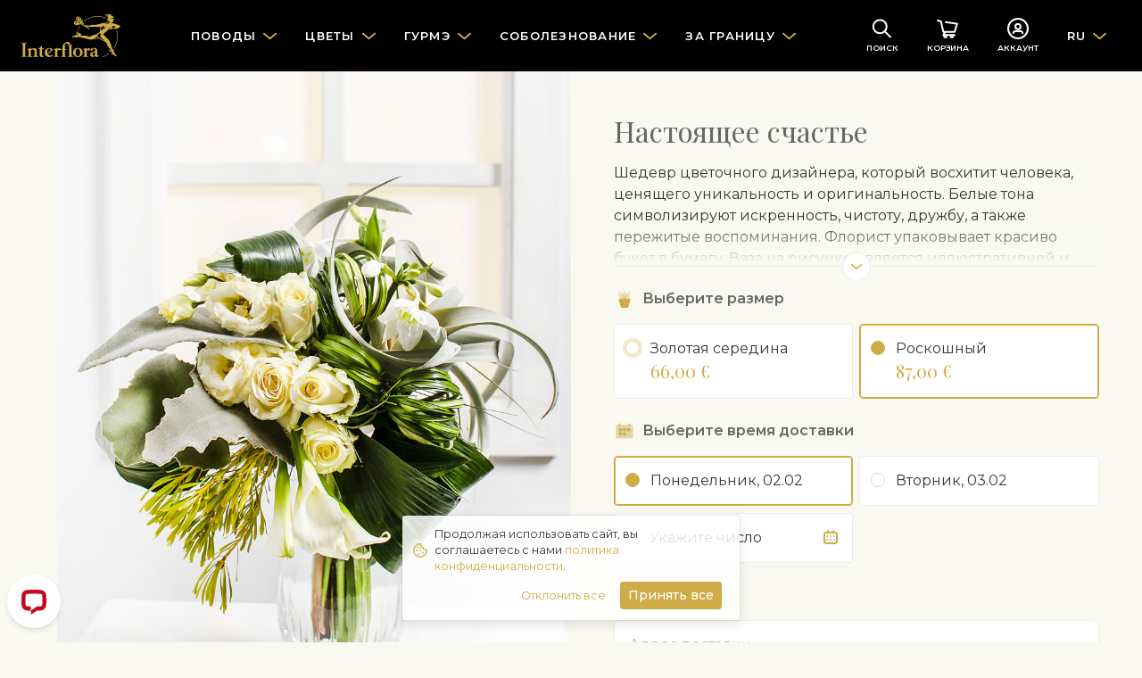

--- FILE ---
content_type: text/html
request_url: https://www.interflora.lv/ru/products/15941-nastojashhee-schaste
body_size: 31114
content:
<!DOCTYPE html>
<html lang="ru"
      data-tz="Europe/Riga"
      data-home-country="lv"
      data-home-country-currency="EUR"
      data-address-autocomplete="native">
<head>
  <meta charset="utf-8">
  <meta name="viewport" content="width=device-width, initial-scale=1">
  <meta name="description" content="">
  <meta name="keywords" content="">
      <meta name="robots" content="index, follow">
    <meta name="google-site-verification" content="g70S73x3EaaEyC1BOa5oS1MAAgXBRik0u8nZg5RgoKw"/>
  <link
      href="https://fonts.googleapis.com/css?family=Montserrat:300,400,400i,500,600|Playfair+Display&display=swap&subset=cyrillic"
      rel="stylesheet">
  <link href="/main.d13b3de729d7485aeacdf76e7e3eb1a3.css" rel="stylesheet">
  <title>Настоящее счастье | Свадьба | Interflora Latvia. Отправка цветов</title>
  <meta property="og:title" content="Настоящее счастье | Свадьба">
<meta property="og:type" content="website">
<meta property="og:image" content="https://www.interflora.lv/pictures/12427/picture">
<meta property="og:url" content="https://www.interflora.lv/ru/products/15941-nastojashhee-schaste">
<meta property="og:description" content="Шедевр цветочного дизайнера, который восхитит человека, ценящего уникальность и оригинальность. Белые тона символизируют искренность, чистоту, дружбу, а также пережитые воспоминания. Флорист упаковывает красиво букет в бумагу. Ваза на рисунке является иллюстративной и при желании может быть заказана отдельно.">
    <link rel="manifest" href="/manifest.json">

<link rel="apple-touch-icon" href="/images/mobile/app-icon-180x180.png">
<link rel="apple-touch-icon" sizes="60x60" href="/images/mobile/app-icon-60x60.png">
<link rel="apple-touch-icon" sizes="76x76" href="/images/mobile/app-icon-76x76.png">
<link rel="apple-touch-icon" sizes="120x120" href="/images/mobile/app-icon-120x120.png">
<link rel="apple-touch-icon" sizes="152x152" href="/images/mobile/app-icon-152x152.png">
<link rel="apple-touch-icon" sizes="180x180" href="/images/mobile/app-icon-180x180.png">
<link rel="apple-touch-icon" sizes="192x192" href="/images/mobile/app-icon-192x192.png">
<link rel="apple-touch-icon" sizes="512x512" href="/images/mobile/app-icon-512x512.png">

<meta name="apple-mobile-web-app-title" content="Interflora">

<meta name="theme-color" content="#1A1919"/>
</head>
<body class="navbar-offset product">
<nav class="navbar navbar-dark navbar-expand-lg" data-js="header">
  <div class="container">

    <button class="navbar-toggler hamburger hamburger-slider collapsed" type="button" data-toggle="collapse"
            data-target="#main-navigation" aria-controls="main-navigation"
            aria-expanded="false" aria-label="Toggle navigation">
      <div class="hamburger-box">
        <div class="hamburger-inner"></div>
      </div>
    </button>

          <a href="/ru" class="navbar-brand">
        <img src="/logo.svg" alt="Interflora">
      </a>
    
    <div class="collapse navbar-collapse" id="main-navigation">
      <div class="d-flex d-lg-none justify-content-end w-100">
        <div class="p-2">
                                <a href="/lv/products/15941-nastojashhee-schaste" class="btn btn-link">LV</a>
                                                              <a href="/en/products/15941-nastojashhee-schaste" class="btn btn-link">EN</a>
                            </div>
      </div>

      <ul class="navbar-nav navbar-nav-main">
                  <li class="nav-item dropdown-mega">
            <a href class="nav-link dropdown-toggle" data-toggle="dropdown"
               data-category-id="173">
              <span class="nav-text">Поводы</span>
            </a>
            <div class="dropdown-menu mt-0">
              <div class="dropdown-mega-section dropdown-mega-section-main">
                <div class="dropdown-mega-links-in-2-columns">
                                      <a href="/ru/categories/373-den-sv-valentina" class="dropdown-item"
                       data-category-id="373">День Св. Валентина</a>
                                      <a href="/ru/categories/374-8-marta" class="dropdown-item"
                       data-category-id="374">8 марта</a>
                                      <a href="/ru/categories/401-den-nezavisimosti" class="dropdown-item"
                       data-category-id="401">День независимости</a>
                                      <a href="/ru/categories/380-imeniny" class="dropdown-item"
                       data-category-id="380">Именины</a>
                                      <a href="/ru/categories/367-samym-ljubimym" class="dropdown-item"
                       data-category-id="367">Самым любимым...</a>
                                      <a href="/ru/categories/184-den-rozhdenija" class="dropdown-item"
                       data-category-id="184">День рождения</a>
                                      <a href="/ru/categories/388-dlja-muzhchin" class="dropdown-item"
                       data-category-id="388">Для мужчин</a>
                                      <a href="/ru/categories/186-svadba" class="dropdown-item"
                       data-category-id="186">Свадьба</a>
                                      <a href="/ru/categories/187-rozhdenie-rebenka" class="dropdown-item"
                       data-category-id="187">Рождение ребенка</a>
                                      <a href="/ru/categories/366-pozdravlenija" class="dropdown-item"
                       data-category-id="366">Поздравления</a>
                                      <a href="/ru/categories/185-jubilej" class="dropdown-item"
                       data-category-id="185">Юбилей</a>
                                      <a href="/ru/categories/368-vyrazhenie-blagodarnosti" class="dropdown-item"
                       data-category-id="368">Выражение благодарности</a>
                                      <a href="/ru/categories/188-soboleznovanie-i-pohorony" class="dropdown-item"
                       data-category-id="188">Сoболезнование и похороны</a>
                                  </div>
              </div>
              <div class="dropdown-mega-section">
  <div class="d-flex flex-column">

    <a href="/ru/my-people" class="dropdown-item dropdown-item d-flex align-items-center">
    <span>Мои Люди</span>
    </a>

     <a href="/ru/blog/ziedu-kopsana" class="dropdown-item dropdown-item d-flex align-items-center">
      <span>Pекомендации по уходу за цветами</span>
     </a>
     
    <a href="/ru/blog" class="dropdown-item dropdown-item d-flex align-items-center">
    <span>Блог цветов</span>
    </a>

    <a href="/ru/categories/387-buket-dnja" class="dropdown-item dropdown-item d-flex align-items-center">
    <span>Букет дня</span>
    </a>

     <a href="/ru/countries" class="dropdown-item dropdown-item d-flex align-items-center">
      <img src="/images/illustration24-globe.svg" width="16" height="16" class="mr-2">
      <span>За границу</span>
    </a>
    
  </div>
</div>            </div>
          </li>
                  <li class="nav-item dropdown-mega">
            <a href class="nav-link dropdown-toggle" data-toggle="dropdown"
               data-category-id="175">
              <span class="nav-text">Цветы</span>
            </a>
            <div class="dropdown-menu mt-0">
              <div class="dropdown-mega-section dropdown-mega-section-main">
                <div class="dropdown-mega-links-in-2-columns">
                                      <a href="/ru/categories/383-zimnie-bukety" class="dropdown-item"
                       data-category-id="383">Зимние букеты</a>
                                      <a href="/ru/categories/387-buket-dnja" class="dropdown-item"
                       data-category-id="387">Букет дня</a>
                                      <a href="/ru/categories/210-smeshannye-bukety" class="dropdown-item"
                       data-category-id="210">Смешанные букеты</a>
                                      <a href="/ru/categories/378-odnotonnye-bukety" class="dropdown-item"
                       data-category-id="378">Однотонные букеты</a>
                                      <a href="/ru/categories/377-bukety-stilja-modern" class="dropdown-item"
                       data-category-id="377">Букеты стиля Модерн</a>
                                      <a href="/ru/categories/381-posy-buketiki" class="dropdown-item"
                       data-category-id="381">&#39;&#39;Posy&#39;&#39; букетики</a>
                                      <a href="/ru/categories/176-rozy" class="dropdown-item"
                       data-category-id="176">Розы</a>
                                      <a href="/ru/categories/209-srezannye-cvety" class="dropdown-item"
                       data-category-id="209">Срезанные цветы</a>
                                      <a href="/ru/categories/212-cvetochnye-kompozicii" class="dropdown-item"
                       data-category-id="212">Цветочные композиции</a>
                                      <a href="/ru/categories/213-botanicum-rastenija" class="dropdown-item"
                       data-category-id="213">Botanicum – растения</a>
                                      <a href="/ru/categories/391-roskoshnye-cvetochnye-jashhiki" class="dropdown-item"
                       data-category-id="391">Роскошные цветочные ящики</a>
                                      <a href="/ru/categories/375-kollekcija-deluxe" class="dropdown-item"
                       data-category-id="375">Коллекция &quot;Deluxe&quot;</a>
                                  </div>
              </div>
              <div class="dropdown-mega-section">
  <div class="d-flex flex-column">

   
    <a href="/ru/my-people" class="dropdown-item dropdown-item d-flex align-items-center">
    <span>Мои Люди</span>
    </a>

     <a href="/ru/blog/ziedu-kopsana" class="dropdown-item dropdown-item d-flex align-items-center">
      <span>Pекомендации по уходу за цветами</span>
     </a>
     
    <a href="/ru/blog" class="dropdown-item dropdown-item d-flex align-items-center">
      <span>Блог цветов</span>
     </a>

     <a href="/ru/categories/387-buket-dnja" class="dropdown-item dropdown-item d-flex align-items-center">
      <span>Букет дня</span>
     </a>

     <a href="/ru/countries" class="dropdown-item dropdown-item d-flex align-items-center">
      <img src="/images/illustration24-globe.svg" width="16" height="16" class="mr-2">
      <span>За границу</span>
    </a>
    
  </div>
</div>
            </div>
          </li>
                  <li class="nav-item dropdown-mega">
            <a href class="nav-link dropdown-toggle" data-toggle="dropdown"
               data-category-id="177">
              <span class="nav-text">Гурмэ</span>
            </a>
            <div class="dropdown-menu mt-0">
              <div class="dropdown-mega-section dropdown-mega-section-main">
                <div class="dropdown-mega-links-in-2-columns">
                                      <a href="/ru/categories/402-korziny-dlja-gurmanov" class="dropdown-item"
                       data-category-id="402">Корзины для гурманов</a>
                                      <a href="/ru/categories/191-shampanskoe-i-igristoe-vino" class="dropdown-item"
                       data-category-id="191">Шампанское и игристое вино</a>
                                      <a href="/ru/categories/403-konditery-v-rige" class="dropdown-item"
                       data-category-id="403">Кондитеры в Риге</a>
                                      <a href="/ru/categories/192-frukty" class="dropdown-item"
                       data-category-id="192">Фрукты</a>
                                  </div>
              </div>
              <div class="dropdown-mega-section">
  <div class="d-flex flex-column">


     <a href="/ru/my-people" class="dropdown-item dropdown-item d-flex align-items-center">
      <span>Мои Люди</span>
     </a>

     <a href="/ru/blog/ziedu-kopsana" class="dropdown-item dropdown-item d-flex align-items-center">
      <span>Pекомендации по уходу за цветами</span>
     </a>
     
    <a href="/ru/blog" class="dropdown-item dropdown-item d-flex align-items-center">
    <span>Блог цветов</span>
    </a>

    <a href="/ru/categories/387-buket-dnja" class="dropdown-item dropdown-item d-flex align-items-center">
    <span>Букет дня</span>
    </a>

    <a href="/ru/countries" class="dropdown-item dropdown-item d-flex align-items-center">
    <img src="/images/illustration24-globe.svg" width="16" height="16" class="mr-2">
    <span>За границу</span>
    </a>
    
  </div>
</div>            </div>
          </li>
                  <li class="nav-item dropdown-mega">
            <a href class="nav-link dropdown-toggle" data-toggle="dropdown"
               data-category-id="397">
              <span class="nav-text">Сoболезнование</span>
            </a>
            <div class="dropdown-menu mt-0">
              <div class="dropdown-mega-section dropdown-mega-section-main">
                <div class="dropdown-mega-links-in-2-columns">
                                      <a href="/ru/categories/398-traurnye-bukety" class="dropdown-item"
                       data-category-id="398">Траурные букеты</a>
                                      <a href="/ru/categories/399-traurnaja-kompozicija" class="dropdown-item"
                       data-category-id="399">Траурная композиция</a>
                                      <a href="/ru/categories/400-pohoronnyj-venok" class="dropdown-item"
                       data-category-id="400">Похоронный венок</a>
                                      <a href="/ru/categories/396-vse-traurnye-produkty" class="dropdown-item"
                       data-category-id="396">Все траурные продукты</a>
                                  </div>
              </div>
                          </div>
          </li>
                  <li class="nav-item dropdown-mega">
            <a href class="nav-link dropdown-toggle" data-toggle="dropdown"
               data-category-id="183">
              <span class="nav-text">За границу</span>
            </a>
            <div class="dropdown-menu mt-0">
              <div class="dropdown-mega-section dropdown-mega-section-main">
                <div class="dropdown-mega-links-in-2-columns">
                                      <a href="/ru/categories/369-velikobritanija" class="dropdown-item"
                       data-category-id="369">Великобритания</a>
                                      <a href="/ru/categories/201-ssha" class="dropdown-item"
                       data-category-id="201">США</a>
                                      <a href="/ru/categories/202-finljandija" class="dropdown-item"
                       data-category-id="202">Финляндия</a>
                                      <a href="/ru/categories/204-ispanija" class="dropdown-item"
                       data-category-id="204">Испания</a>
                                      <a href="/ru/categories/205-italija" class="dropdown-item"
                       data-category-id="205">Италия</a>
                                      <a href="/ru/categories/214-germanija" class="dropdown-item"
                       data-category-id="214">Германия</a>
                                      <a href="/ru/categories/292-litva" class="dropdown-item"
                       data-category-id="292">Литва</a>
                                      <a href="/ru/categories/352-ukraina" class="dropdown-item"
                       data-category-id="352">Украина</a>
                                  </div>
              </div>
              <div class="dropdown-mega-section">
  <div class="d-flex flex-column">

    <a href="/ru/countries" class="dropdown-item dropdown-item d-flex align-items-center">
      <img src="/images/illustration24-globe.svg" width="16" height="16" class="mr-2">
      <span>Все страны</span>
    </a>

    <a href="/ru/delivery" class="dropdown-item dropdown-item d-flex align-items-center">
      <span>Информация о доставке</span>
     </a>
    </a>

  </div>
</div>
            </div>
          </li>
                <li class="nav-item dropdown-mega mobile-only">
          <a href="/ru/blog" class="nav-link">Блог цветов</a>
        </li>
      </ul>
    </div>

    <ul class="navbar-nav navbar-nav-icons">
      <li class="nav-item">
        <a class="nav-link nav-link-with-icon" href="/ru/search"><svg width="24" height="24" viewBox="0 0 24 24" xmlns="http://www.w3.org/2000/svg"><g transform="rotate(-45 11.179 6.464)" stroke="currentColor" stroke-width="2" fill="none" fill-rule="evenodd" stroke-linecap="round"><circle cx="7.472" cy="7.472" r="7.472"/><line x1="7.472" y1="14.943" x2="7.472" y2="24"/></g></svg>          <div class="icon-text d-none d-sm-block">Поиск</div>
        </a>
      </li>
      <li class="nav-item nav-item-badge">
        <a class="nav-link nav-link-with-icon" href="/ru/checkout"><svg width="24" height="24" viewBox="0 0 24 24" xmlns="http://www.w3.org/2000/svg"><g transform="translate(1 3)" stroke="currentColor" stroke-width="2" fill="none" fill-rule="evenodd" stroke-linecap="round" stroke-linejoin="round"><polyline points="9.04761905 1.80952381 21.7142857 3.61904762 19 12.6666667 6.33333333 12.6666667 3.61904762 0.904761905 0 0"/><polyline points="8.14285714 12.6666667 6.33333333 16.2857143 19 16.2857143"/><circle cx="8.595" cy="17.643" r="1.357"/><circle cx="15.833" cy="17.643" r="1.357"/></g></svg>          <div class="icon-text d-none d-sm-block">Корзина</div>
          <span class="badge badge-danger badge-circle" id="cart-badge"
                data-js="cartBadge" style="display: none;">
            0          </span>
        </a>
      </li>
      <li class="nav-item">
        <a data-login-trigger class="nav-link nav-link-with-icon" href="/ru/account"><svg width="24" height="24" viewBox="0 0 24 24" xmlns="http://www.w3.org/2000/svg"><g transform="translate(1 1)" stroke="currentColor" stroke-width="2" fill="none" fill-rule="evenodd" stroke-linecap="round"><g transform="translate(5.867 5.867)"><circle cx="5.133" cy="2.933" r="2.933"/><path d="M10.267 10.267a2.2 2.2 0 00-2.2-2.2H2.2a2.2 2.2 0 00-2.2 2.2h0"/></g><circle cx="11" cy="11" r="11"/></g></svg>          <div id="account-text" class="icon-text d-none d-sm-block">
            Аккаунт          </div>
        </a>
      </li>
      <li class="nav-item dropdown d-none d-lg-flex">
        <a href class="nav-link dropdown-toggle" data-toggle="dropdown">RU</a>
        <div class="dropdown-menu mt-0">
                                <a href="/lv/products/15941-nastojashhee-schaste" class="dropdown-item">LV</a>
                                                              <a href="/en/products/15941-nastojashhee-schaste" class="dropdown-item">EN</a>
                            </div>
      </li>
    </ul>

  </div>
</nav>
  <div data-js="account" class="modal">
  <div role="document" class="modal-dialog modal-side-panel modal-side-panel-fixed-header slide-in-right">
    <div class="modal-content">
      <div class="modal-header">
        <h5 class="modal-title">Войдите в систему</h5>
        <button type="button" data-dismiss="modal" aria-label="" class="close">
          <span aria-hidden="true" class="icon"><svg width="24" height="24" viewBox="0 0 24 24" xmlns="http://www.w3.org/2000/svg"><g transform="translate(6 6)" stroke="currentColor" stroke-width="2" fill="none" fill-rule="evenodd" stroke-linecap="round" stroke-linejoin="round"><line x1="12" y2="12"/><line x2="12" y2="12"/></g></svg></span>
        </button>
      </div>
      <div data-js="login" class="modal-body p-4" data-modal-body="login">
  <script>
    window.fbAsyncInit = function() {
      FB.init({
        appId            : '315700126525604',
        autoLogAppEvents : true,
        xfbml            : false,
        version          : 'v7.0'
      });
    };

    window.googleAsyncInit = function() {
      gapi.load('auth2', function() {
        gapi.auth2.init({client_id: '574656833938-o9q09o0h7pqgh5ld469sml2qjqht8njn.apps.googleusercontent.com'})
      });
    }
  </script>
  <script async defer src="https://connect.facebook.net/lv_LV/sdk.js"></script>
  <script src="https://apis.google.com/js/platform.js?onload=googleAsyncInit" async defer></script>

  <div id="login-error" class="alert alert-danger text-center" style="display: none">Ваш вход был не успешным</div>
  <form class="form-signin" id="login-form">
    <div class="form-group form-group-floating-label">
      <input type="text" id="username" placeholder="Адрес эл. почты" autocomplete="username" class="form-control form-control-lg">
      <label for="username">Адрес эл. почты</label>
    </div>
    <div class="form-group form-group-floating-label">
      <input type="password" id="password" placeholder="Пароль" autocomplete="off" class="form-control form-control-lg">
      <label for="password">Пароль</label>
    </div>
    <button type="submit" class="btn btn-lg btn-primary-dark btn-block">Войти</button>
  </form>
  <div class="text-center mt-2">
    <a id="forgotPassword" href="javascript:void(0)" class="small text-nowrap">Забыл пароль?</a>
  </div>
  <div class="section-title my-4">
    <div class="small text-nowrap">или используйте другие варианты</div>
  </div>
  <div class="row">
    <div class="col-6 pb-3">
      <button id="googleLogin" type="button" class="btn btn btn-outline-dark btn-block btn-with-icon">
        <span>Google</span>
        <img src="/images/google.svg" width="20" height="20">
      </button>
    </div>
    <div class="col-6 pb-3">
      <button id="facebookLogin" type="button" class="btn btn btn-outline-dark btn-block btn-with-icon">
        <span>Facebook</span>
        <img src="/images/facebook.svg" width="20" height="20">
      </button>
    </div>
  </div>
  <div id="create-account">
    <div class="section-title mt-4 mb-3">
      <div class="h5 text-nowrap">Еще нет аккаунта?</div>
    </div>
    <div class="card">
      <div class="card-body">
        <p class="mr-3 small">С учетной записью Interflora вы никогда не забудете отправить цветы или подарки. Ваш процесс заказа идет быстрее, и вы можете получить скидки.</p>
        <button id="registerAccount" class="btn btn-block btn-outline-primary-dark text-nowrap">Регистрация</button>
      </div>
    </div>
  </div>
</div>      <div data-js="registerAccount" class="modal-body p-4" data-modal-body="registerAccount" style="display: none">
  <form id="register-form" class="form-signin">
    <div class="form-group form-group-floating-label">
      <input type="text" id="firstName" name="firstName" placeholder="Имя" class="form-control form-control-lg">
      <label for="firstName">Имя</label>
      <div class="invalid-feedback"
           data-validation-required="Обязательное поле"></div>
    </div>
    <div class="form-group form-group-floating-label">
      <input type="text" id="lastName" name="lastName" placeholder="Фамилия" class="form-control form-control-lg">
      <label for="lastName">Фамилия</label>
      <div class="invalid-feedback"
           data-validation-required="Обязательное поле"></div>
    </div>
    <div class="form-group form-group-floating-label">
      <input type="text" id="email" name="email" placeholder="Aдрес электронной почты" class="form-control form-control-lg">
      <label for="email">Aдрес электронной почты</label>
      <div class="invalid-feedback"
           data-validation-required="Обязательное поле"
           data-validation-notValid="Неверный адрес электронной почты"
           data-validation-notUnique="Этот почтовый адрес уже зарегистрирован"></div>
    </div>
    <div class="form-group">
      <label for="registerPassword" class="sr-only">Пароль</label>
      <div class="input-group">
       <input type="password" id="registerPassword" name="password" placeholder="Пароль" class="form-control form-control-lg">
       <div class="input-group-append">
         <span class="input-group-text text-primary-dark">
           <a id="togglePassword" href="javascript:void(0)" class="d-flex align-items-center">
             <div class="icon icon-sm mr-1"><svg width="20" height="14" viewBox="0 0 20 14" xmlns="http://www.w3.org/2000/svg"><g fill="currentColor"><path d="M19.87 6.5C19.23 5.39 15.71-.18 9.73 0 4.2.14 1 5 .13 6.5a1 1 0 000 1c.63 1.09 4 6.5 9.89 6.5h.25c5.53-.14 8.74-5 9.6-6.5a1 1 0 000-1zM10.22 12c-4.31.1-7.12-3.59-8-5 1-1.61 3.61-4.9 7.61-5 4.29-.11 7.11 3.59 8 5-1.03 1.61-3.61 4.9-7.61 5z"/><path d="M10 3.5a3.5 3.5 0 100 7 3.5 3.5 0 000-7zm0 5a1.5 1.5 0 110-3 1.5 1.5 0 010 3z"/></g></svg></div>
             <span>Показать</span>
           </a>
         </span>
       </div>
        <div class="invalid-feedback"
             data-validation-required="Обязательное поле"
             data-validation-passwordMinLength="Пароль должен содержать не менее 8 символов"></div>
      </div>
      <div class="form-text small text-muted">Не менее 8 символов</div>
    </div>
    <button type="submit" class="btn btn-lg btn-primary-dark btn-block mb-3">Регистрация</button>
    <div class="small text-muted my-3">
      Вы соглашаетесь с <a href="javascript:void(0)" data-toggle="modal" data-target="#privacy-modal">политикой конфиденциальности </a> при регистрации аккаунта.    </div>
  </form>
  <button id="alreadyHaveAnAccount" class="btn btn-link text-nowrap btn-block">У меня уже есть аккаунт</button>
</div>      <div data-js="forgotPassword" class="modal-body p-4" data-modal-body="forgotPassword" style="display: none;">
  <div id="reset-password-success" class="alert alert-success text-center" style="display: none;">Инструкции отправлены на адрес электронной почты</div>
  <div id="reset-password-failure" class="alert alert-danger text-center" style="display: none;">Аккаунт с этим адресом электронной почты не найден</div>
  <form class="form-signin" id="reset-password-form">
    <div class="form-group form-group-floating-label">
      <input type="text" name="username" placeholder="Адрес эл. почты" autocomplete="username" class="form-control form-control-lg">
      <label for="username">Адрес эл. почты</label>
      <div class="invalid-feedback" data-validation-required="Обязательное поле"></div>
    </div>
    <button type="submit" class="btn btn-lg btn-primary-dark btn-block">Отправить инструкции</button>
  </form>

  <button id="tryToLogin" class="btn btn-link text-nowrap btn-block">Войти</button>
</div>    </div>
  </div>
</div>
<div id="technical-error" class="alert alert-danger text-center rounded-0" style="display: none">Техническая ошибка</div>
<div id="login-success" class="alert alert-success text-center rounded-0" style="display: none">Вы вошли в систему</div>

<div class="wrapper" data-session="anonymous">


<div class="container-fluid px-0"
     data-js="products"
     itemscope itemtype="http://schema.org/Product"
     data-should-load-data-from-giftfinder="true"
     data-is-cut-flowers="false"
     data-is-sympathy="false"
     data-is-bouquet="true"
     data-is-bouquet2="false"
     data-is-arrangement="false"
     data-is-deluxe="false"
     data-is-posy="false"
     data-is-plant="false"
     data-is-custom="false"
     data-is-custom="false"
     data-custom-minimum-gift-box-price="25"
>


      <div class="row no-gutters">
      <div class="col-12 col-md-6">
        
<div class="image-fill-half-width">
  <img src="https://www.interflora.lv/pictures/12427/thumbnail"
           alt="Настоящее счастье" data-product-picture
       itemprop="image" class=" bg-primary-light">

    <meta itemprop="brand" content="Interflora">
  </div>
      </div>
      <div class="col-12 col-md-6">
        
<div class="container-half-width p-3 p-md-4 p-lg-5">

  <h1 itemprop="name" class="h2 mb-3">Настоящее счастье</h1>
  <meta itemprop="id" content="15941">
  <meta itemprop="sku" content="EE385">
  <meta itemprop="url" content="https://www.interflora.lv/ru/products/15941-nastojashhee-schaste">

  
<div slot="description"
     itemprop="description"
     data-js="clamp"
     class="text-override-wysiwyg-styles mb-4 clamp clamp-enabled">
  <div class="clamp-content">
    Шедевр цветочного дизайнера, который восхитит человека, ценящего уникальность и оригинальность. Белые тона символизируют искренность, чистоту, дружбу, а также пережитые воспоминания. Флорист упаковывает красиво букет в бумагу. Ваза на рисунке является иллюстративной и при желании может быть заказана отдельно.  </div>
</div>
  
    <h6 class="display-6 display-with-icon mb-3">
    <img src="/images/illustration24-flower.svg" class="icon" alt=""/>
    <span>Выберите размер</span>
  </h6>
  
<div class="mb-3">
  <div class="mb-2 custom-radio-blocks ">
            
      <div class="custom-control custom-radio" itemprop="offers" itemscope itemtype="http://schema.org/Offer">
        <meta itemprop="priceCurrency" content="EUR">
        <meta itemprop="price" content="66.00">
        <link itemprop="availability" href="http://schema.org/InStock"/>
        <link itemprop="itemCondition" href="http://schema.org/NewCondition"/>
        <input id="variant-36545" class="custom-control-input" type="radio" name="variant"
               value="36545" data-price="66.00"
                         data-picture="https://www.interflora.lv/pictures/12427/picture"
               data-thumbnail="https://www.interflora.lv/pictures/12427/thumbnail">
        <label class="custom-control-label" for="variant-36545">
                        <div class="name">
                Золотая середина            </div>
            <span class="text-price text-price-lg">66,00 €</span>
                    </label>
      </div>
            
      <div class="custom-control custom-radio" itemprop="offers" itemscope itemtype="http://schema.org/Offer">
        <meta itemprop="priceCurrency" content="EUR">
        <meta itemprop="price" content="87.00">
        <link itemprop="availability" href="http://schema.org/InStock"/>
        <link itemprop="itemCondition" href="http://schema.org/NewCondition"/>
        <input id="variant-36546" class="custom-control-input" type="radio" name="variant"
               value="36546" data-price="87.00"
                         data-picture="https://www.interflora.lv/pictures/12428/picture"
               data-thumbnail="https://www.interflora.lv/pictures/12428/thumbnail">
        <label class="custom-control-label" for="variant-36546">
                        <div class="name">
                Рoскошный            </div>
            <span class="text-price text-price-lg">87,00 €</span>
                    </label>
      </div>
        </div>
</div>
  
  <div data-delivery-closed style="display: none;">
  <h6 class="display-6 display-with-icon mb-3">
    <img src="/images/illustration24-delivery.svg" class="icon" alt=""/>
    <span>Доставка</span>
  </h6>
  <div class="alert alert-warning" data-date-not-available-warning style="display: none;">
    Обратите внимание! Ранее выбранная дата доставки недоступна. Мы автоматически выбрали самую раннюю возможную дату доставки для вас.  </div>
  <div class="mb-3">
    <span class="mr-2"><span data-default-delivery></span>. <span data-default-address></span>.</span>
    <a href role="button">Изменить</a>
  </div>
</div>

<div data-delivery-open style="display: none;">
  <h6 class="display-6 display-with-icon mb-3">
    <img src="/images/illustration24-calendar.svg" class="icon" alt=""/>
    <span>Выберите время доставки</span>
  </h6>

  <div class="mb-3">
    <div class="mb-2 custom-radio-blocks" id="delivery"
         data-available-delivery-dates="[&quot;2026-02-02&quot;,&quot;2026-02-03&quot;,&quot;2026-02-04&quot;,&quot;2026-02-05&quot;,&quot;2026-02-06&quot;,&quot;2026-02-07&quot;,&quot;2026-02-09&quot;,&quot;2026-02-10&quot;,&quot;2026-02-11&quot;,&quot;2026-02-12&quot;,&quot;2026-02-13&quot;,&quot;2026-02-14&quot;,&quot;2026-02-16&quot;,&quot;2026-02-17&quot;,&quot;2026-02-18&quot;,&quot;2026-02-19&quot;,&quot;2026-02-20&quot;,&quot;2026-02-21&quot;,&quot;2026-02-23&quot;,&quot;2026-02-24&quot;,&quot;2026-02-25&quot;,&quot;2026-02-26&quot;,&quot;2026-02-27&quot;,&quot;2026-02-28&quot;,&quot;2026-03-02&quot;,&quot;2026-03-03&quot;,&quot;2026-03-04&quot;,&quot;2026-03-05&quot;,&quot;2026-03-06&quot;,&quot;2026-03-07&quot;,&quot;2026-03-08&quot;,&quot;2026-03-09&quot;,&quot;2026-03-10&quot;,&quot;2026-03-11&quot;,&quot;2026-03-12&quot;,&quot;2026-03-13&quot;,&quot;2026-03-14&quot;,&quot;2026-03-16&quot;,&quot;2026-03-17&quot;,&quot;2026-03-18&quot;,&quot;2026-03-19&quot;,&quot;2026-03-20&quot;,&quot;2026-03-21&quot;,&quot;2026-03-23&quot;,&quot;2026-03-24&quot;,&quot;2026-03-25&quot;,&quot;2026-03-26&quot;,&quot;2026-03-27&quot;,&quot;2026-03-28&quot;,&quot;2026-03-30&quot;,&quot;2026-03-31&quot;,&quot;2026-04-01&quot;,&quot;2026-04-02&quot;,&quot;2026-04-04&quot;,&quot;2026-04-07&quot;,&quot;2026-04-08&quot;,&quot;2026-04-09&quot;,&quot;2026-04-10&quot;,&quot;2026-04-11&quot;,&quot;2026-04-13&quot;,&quot;2026-04-14&quot;,&quot;2026-04-15&quot;,&quot;2026-04-16&quot;,&quot;2026-04-17&quot;,&quot;2026-04-18&quot;,&quot;2026-04-20&quot;,&quot;2026-04-21&quot;,&quot;2026-04-22&quot;,&quot;2026-04-23&quot;,&quot;2026-04-24&quot;,&quot;2026-04-25&quot;,&quot;2026-04-27&quot;,&quot;2026-04-28&quot;,&quot;2026-04-29&quot;,&quot;2026-04-30&quot;,&quot;2026-05-02&quot;,&quot;2026-05-05&quot;,&quot;2026-05-06&quot;,&quot;2026-05-07&quot;,&quot;2026-05-08&quot;,&quot;2026-05-09&quot;,&quot;2026-05-10&quot;,&quot;2026-05-11&quot;,&quot;2026-05-12&quot;,&quot;2026-05-13&quot;,&quot;2026-05-14&quot;,&quot;2026-05-15&quot;,&quot;2026-05-16&quot;,&quot;2026-05-18&quot;,&quot;2026-05-19&quot;,&quot;2026-05-20&quot;,&quot;2026-05-21&quot;,&quot;2026-05-22&quot;,&quot;2026-05-23&quot;,&quot;2026-05-25&quot;,&quot;2026-05-26&quot;,&quot;2026-05-27&quot;,&quot;2026-05-28&quot;,&quot;2026-05-29&quot;,&quot;2026-05-30&quot;]">
      <div class="custom-control custom-radio">
        <input id="delivery-1" class="custom-control-input" type="radio" name="delivery" checked="checked">
        <label class="custom-control-label" for="delivery-1">
          <div class="name"></div>
        </label>
      </div>
      <div class="custom-control custom-radio">
        <input id="delivery-2" class="custom-control-input" type="radio" name="delivery">
        <label class="custom-control-label" for="delivery-2">
          <div class="name"></div>
        </label>
      </div>
      <div class="custom-control custom-radio">
        <input id="delivery-3" class="custom-control-input" type="radio" name="delivery">
        <label class="custom-control-label d-flex flex-row justify-content-between" for="delivery-3">
          <div class="name">Укажите число</div>
          <div class="icon icon-sm text-primary-dark ml-1 icon-text-vertical-align"><svg width="16" height="16" viewBox="0 0 16 16" xmlns="http://www.w3.org/2000/svg"><g fill="none" fill-rule="evenodd"><rect stroke="currentColor" stroke-width="2" stroke-linecap="round" x="1" y="3" width="14" height="12" rx="2"/><rect fill="currentColor" x="4" width="2" height="4" rx="1"/><rect fill="currentColor" x="10" width="2" height="4" rx="1"/><circle fill="currentColor" cx="4" cy="7" r="1"/><circle fill="currentColor" cx="4" cy="11" r="1"/><circle fill="currentColor" cx="8" cy="7" r="1"/><circle fill="currentColor" cx="8" cy="11" r="1"/><circle fill="currentColor" cx="12" cy="7" r="1"/><circle fill="currentColor" cx="12" cy="11" r="1"/></g></svg></div>
        </label>
      </div>
    </div>
  </div>

      <h6 class="display-6 display-with-icon mb-3">
      <img src="/images/illustration24-delivery.svg" class="icon" alt=""/>
      <span>Доставка</span>
    </h6>

    <div class="mb-3">
      <label for="address" class="sr-only">Адрес</label>
      <div class="dropdown">
        <input id="address" type="text" placeholder="Адрес доставки"
               class="form-control form-control-lg" name="address" data-js="address" autocomplete=4a4fd8ec-5cde-4f4c-9b0a-5660b023cde2>
      </div>
    </div>
    <div class="alert alert-warning text-center fade-in"
       data-availability-warning-address style="display: none;">Этот продукт недоступен в выбранном регионе</div>
  <div class="alert alert-warning text-center fade-in"
       data-availability-warning-custom style="display: none;">Доставка возможна в другую дату</div>
  <div class="alert alert-warning text-center fade-in"
       data-in-coverage-warning style="display: none;">Пожалуйста свяжитесь с нашим <a href="/ru/contact">центром обслуживания клиентов</a> для доставки на указанный адрес.</div>
  <div class="alert alert-warning text-center fade-in"
       data-valid-address-warning style="display: none;">Пожалуйста, выберите адрес из раскрывающегося меню.</div>
</div>
  <div class="price mb-4">
  <span class="mr-2">Cтоимость:</span>
  <span class="text-price text-price-xl">
      <span data-price></span>
      <span data-price2 class="small text-muted"></span>
    </span>
</div>  <div class="d-flex flex-column flex-md-row mb-3">
  <div class="flex-fill order-md-1 order-2">
      </div>
  <div class="flex-fill order-md-2 order-1 ml-md-2 ml-sm-0">
    <a id="send-as-gift" href role="button"
       class="btn btn-with-icon btn-lg btn-block btn-primary-dark mb-4 ">
      <span>Заказ в подарок</span>
      <div class="icon icon-sm"><svg width="24" height="24" viewBox="0 0 24 24" xmlns="http://www.w3.org/2000/svg"><g transform="translate(6 1)" stroke="currentColor" stroke-width="2" fill="none" fill-rule="evenodd" stroke-linecap="round"><line x1="13" y1="11"/><line x1="13" y1="11" y2="22"/></g></svg></div>
    </a>
  </div>
</div>

      <div class="mb-5">

  <div class="d-flex mb-3">
    <div class="pt-2 pr-4">
      <img src="/images/icons/vase.svg" alt="Цветочный курьер" width="56" height="56">
    </div>
    <div>
      <a href="https://www.interflora.lv/ru/blog/davanuvaze" target="_blank"><strong>Роскошная подарочная ваза</strong></a>
      <div>Букеты размера Золотая середина и Deluxe доставляются в элегантной цветочной сумке, которая поможет сохранить цветы красивыми во время долгой поездки на вечеринку или домой и спасет вас, если вы не можете найти подходящую вазу дома или на работе. Получателю нужно только добавить воды и насладиться красотой цветов именно так, как это представлял флорист.
      </div>
    </div>
  </div>

  <div class="d-flex mb-3">
    <div class="pt-2 pr-4">
      <img src="/images/icons/fresh-flowers.svg" alt="Цветочный курьер" width="56" height="56">
    </div>
    <div>
      <strong>Свежесть и качество</strong>
      <div>Радость от наших цветов может длиться долго, ведь букеты и декорации сделаны только из лучших и свежих цветов! Чтобы выполнить обещание, флорист может заменить цветы в букете, сохранив выбранную цветовую гамму и общее впечатление от букета.
      </div>
    </div>
  </div>

  <div class="d-flex mb-3">
    <div class="pt-2 pr-4">
      <img src="/images/icons/handmade.svg" alt="Цветочный курьер" width="56" height="56">
    </div>
    <div>
      <strong>Уникальное произведение</strong>
      <div>Цветочные композиции Interflora изготавливаются вручную в местном цветочном магазине. Есть букеты на любой вкус - от маленьких до роскошных. Выберите подходящую цену, флорист соберет предназначенный для вас букет цветов, представив его в качестве подарка. Букет, изображённый на фото, выполнен в промежутке размеров "Золотая середина" - "Роскошный”.
      </div>
    </div>
  </div>

  <div class="d-flex mb-3">
    <div class="pt-2 pr-4">
      <img src="/images/icons/perfect-gift.svg" alt="Доставка цветов с курьером" width="56" height="56">
    </div>
    <div>
      <strong>Идеальный сюрприз</strong>
      <div>Добавьте к цветам коробку конфет, качественное вино, фрукты, мягкую игрушку или дизайнерскую открытку с личным поздравлением. Таким образом, вы можете сделать сюрприз более личным.
      </div>
    </div>
  </div>

  <div class="d-flex mb-3">
    <div class="pt-2 pr-4">
      <img src="/images/icons/delivery.svg" alt="Доставка цветов с курьером" width="56" height="56">
    </div>
    <div>
      <strong>Безопасная доставка</strong>
      <div>Курьер доставляет получателю цветы и подарки бесконтактно. Смотрите больше информации <a href="/ru/delivery">здесь</a>.
      </div>
    </div>
  </div>

  <div class="small text-muted">Когда работа выполнена на высоком уровне и клиент доволен - для нас самое важное. Если вы хотите исключить конкретный цветок или растение из букета, напишите это в строке с инструкциями в корзине. Мы принимаем жалобы на качество цветов в течение трех дней после доставки.
  </div>
</div>
  
  
<h6 class="display-6 mt-2">Посмотреть похожие продукты</h6>
<div class="mb-4">
          <a class="mr-3 mb-2 text-nowrap" href="/ru/categories/186-svadba">Свадьба</a>
          <a class="mr-3 mb-2 text-nowrap" href="/ru/categories/199-bolee-55">Более 55€</a>
  </div>
  
<div class="collapsible">
  <a class="display-6 collapser collapsed"
     data-toggle="collapse"
     href="#collapseDeliveryInfo"
     role="button"
     aria-expanded="false"
     aria-controls="collapseDeliveryInfo">Информация о доставке</a>
  <div class="collapse" id="collapseDeliveryInfo">
    <div class="text-override-wysiwyg-styles mt-3 mb-4 "><p style="text-align: justify;">&nbsp;</p>
<p style="font-family: Arial, Verdana; font-size: 13px;">Bремя доставки Вашего букета будет зависеть от времени суток и официальных рабочих часов и выходных дней цветочных салонов и офиса Fleurop-Interflora</p>
<p style="font-family: Arial, Verdana; font-size: 13px;">Доставка в строго указанное время гарантируется только в случае свадеб и похорон. В этом случае рекомендуется указать как можно более точное время доставки в поле &quot;Подробности доставки&quot; мы не гарантируем доставку цветов в субботу после полудня и в воскресенье, а также в дни официальных праздников Заказы НЕ гарантируется в кемпинги, на военные базы и корабли, в морские порты и аэропорты Если цветы нужно доставить в больницу, по возможности укажите, пожалуйста, название отделения и номер палаты. Доставка осуществляется только до приёмного отделения Если цветы нужно доставить в гостиницу, укажите номер апартаментов и имя получателя. Доставка осуществляется только до стола регистрации гостиницы. Пожалуйста, тщательно проверьте верность и полноту введенного адреса доставки и телефонного номера адресата. Мы не несем ответственности за опоздание с доставкой заказа или невозможность его доставки из-за неверного или неполного адреса. Для уточнения информации или оформления специального заказа,свяжитесь с нами Если получателя заказа не окажется по указанному Вами адресу, наш курьер оставит визитную карточку и позже попытается связаться с получателем по телефону. Если нам не удастся передать цветы и связаться с получателем в течение 24 часов после первой попытки доставки, мы сообщим Вам об этом по телефону или электронной почте. Курьер уполномочен передать заказ надежному третьему лицу (соседу, администратору гостиницы, швейцару и др.), если сочтет это возможным. Это касается и дополнительных предметов (поздравительная карточка, подарок и т.д.), доставку которых Вы предварительно оговорили с нами.</p>
<p style="font-family: Arial, Verdana; font-size: 13px;">Цена доставки в пределах Латвии - от 8,5 евро, в другие страны 10-14 евро.</p></div>
  </div>
</div>
</div>
      </div>
    </div>
          
<div id="related-products" class="modal" tabindex="-1" role="dialog" data-product-id="15941">
  <div role="document" class="modal-dialog modal-side-panel modal-side-panel-fixed-footer slide-in-right">
    <div class="modal-content">
      <div class="modal-body p-4">
        <div class="alert alert-success">Добавлено в корзину!</div>
        <h4 class="mb-4">Сделайте подарок еще более особенным</h4>
        <div class="row cards-grid">
                          <div class="col-6 col-lg-3"
               data-related-product-sku="AP22"
               data-related-product-sizes="1">
            <div class="custom-checkbox-blocks custom-checkbox-blocks-products mb-2">
              <div class="custom-control custom-checkbox">
                <input type="checkbox" id="related-product-184796"
                       name="relatedProduct"
                       class="custom-control-input" value="184796">
                <label for="related-product-184796" class="custom-control-label">
                  <a class="position-absolute" style="top: 16px; right: 16px;"
                     href="#info-modal-184796" data-toggle="modal">
                    <div class="icon icon-sm"><svg width="16" height="16" viewBox="0 0 16 16" xmlns="http://www.w3.org/2000/svg"><g fill="none" fill-rule="evenodd"><circle stroke="currentColor" stroke-width="2" stroke-linecap="round" cx="8" cy="8" r="7"/><rect fill="currentColor" x="7" y="7" width="2" height="5"/><rect fill="currentColor" x="7" y="4" width="2" height="2"/></g></svg></div>
                  </a>
                  <div class="img-wrapper">
                    <img data-src="https://www.interflora.lv/pictures/181895/thumbnail" alt="">
                  </div>
                  <div class="flex-grow-1"></div>
                  <div class="name">Подарочная ваза</div>
                  <div class="text-price text-price-sm">+ 3,80 €</div>
                </label>
              </div>
            </div>
          </div>
                          <div class="col-6 col-lg-3"
               data-related-product-sku="APKV"
               data-related-product-sizes="">
            <div class="custom-checkbox-blocks custom-checkbox-blocks-products mb-2">
              <div class="custom-control custom-checkbox">
                <input type="checkbox" id="related-product-88932"
                       name="relatedProduct"
                       class="custom-control-input" value="88932">
                <label for="related-product-88932" class="custom-control-label">
                  <a class="position-absolute" style="top: 16px; right: 16px;"
                     href="#info-modal-88932" data-toggle="modal">
                    <div class="icon icon-sm"><svg width="16" height="16" viewBox="0 0 16 16" xmlns="http://www.w3.org/2000/svg"><g fill="none" fill-rule="evenodd"><circle stroke="currentColor" stroke-width="2" stroke-linecap="round" cx="8" cy="8" r="7"/><rect fill="currentColor" x="7" y="7" width="2" height="5"/><rect fill="currentColor" x="7" y="4" width="2" height="2"/></g></svg></div>
                  </a>
                  <div class="img-wrapper">
                    <img data-src="https://www.interflora.lv/pictures/85506/thumbnail" alt="">
                  </div>
                  <div class="flex-grow-1"></div>
                  <div class="name">Корзина с виноградом</div>
                  <div class="text-price text-price-sm">+ 16,00 €</div>
                </label>
              </div>
            </div>
          </div>
                          <div class="col-6 col-lg-3"
               data-related-product-sku="AP1A"
               data-related-product-sizes="">
            <div class="custom-checkbox-blocks custom-checkbox-blocks-products mb-2">
              <div class="custom-control custom-checkbox">
                <input type="checkbox" id="related-product-136"
                       name="relatedProduct"
                       class="custom-control-input" value="136">
                <label for="related-product-136" class="custom-control-label">
                  <a class="position-absolute" style="top: 16px; right: 16px;"
                     href="#info-modal-136" data-toggle="modal">
                    <div class="icon icon-sm"><svg width="16" height="16" viewBox="0 0 16 16" xmlns="http://www.w3.org/2000/svg"><g fill="none" fill-rule="evenodd"><circle stroke="currentColor" stroke-width="2" stroke-linecap="round" cx="8" cy="8" r="7"/><rect fill="currentColor" x="7" y="7" width="2" height="5"/><rect fill="currentColor" x="7" y="4" width="2" height="2"/></g></svg></div>
                  </a>
                  <div class="img-wrapper">
                    <img data-src="https://www.interflora.lv/pictures/132010/thumbnail" alt="">
                  </div>
                  <div class="flex-grow-1"></div>
                  <div class="name">Конфеты Rafaello</div>
                  <div class="text-price text-price-sm">+ 6,20 €</div>
                </label>
              </div>
            </div>
          </div>
                          <div class="col-6 col-lg-3"
               data-related-product-sku="APC02"
               data-related-product-sizes="">
            <div class="custom-checkbox-blocks custom-checkbox-blocks-products mb-2">
              <div class="custom-control custom-checkbox">
                <input type="checkbox" id="related-product-83190"
                       name="relatedProduct"
                       class="custom-control-input" value="83190">
                <label for="related-product-83190" class="custom-control-label">
                  <a class="position-absolute" style="top: 16px; right: 16px;"
                     href="#info-modal-83190" data-toggle="modal">
                    <div class="icon icon-sm"><svg width="16" height="16" viewBox="0 0 16 16" xmlns="http://www.w3.org/2000/svg"><g fill="none" fill-rule="evenodd"><circle stroke="currentColor" stroke-width="2" stroke-linecap="round" cx="8" cy="8" r="7"/><rect fill="currentColor" x="7" y="7" width="2" height="5"/><rect fill="currentColor" x="7" y="4" width="2" height="2"/></g></svg></div>
                  </a>
                  <div class="img-wrapper">
                    <img data-src="https://www.interflora.lv/pictures/188709/thumbnail" alt="">
                  </div>
                  <div class="flex-grow-1"></div>
                  <div class="name">9 конфет ручной работы (только в Риге)</div>
                  <div class="text-price text-price-sm">+ 20,00 €</div>
                </label>
              </div>
            </div>
          </div>
                          <div class="col-6 col-lg-3"
               data-related-product-sku="APC05"
               data-related-product-sizes="">
            <div class="custom-checkbox-blocks custom-checkbox-blocks-products mb-2">
              <div class="custom-control custom-checkbox">
                <input type="checkbox" id="related-product-83193"
                       name="relatedProduct"
                       class="custom-control-input" value="83193">
                <label for="related-product-83193" class="custom-control-label">
                  <a class="position-absolute" style="top: 16px; right: 16px;"
                     href="#info-modal-83193" data-toggle="modal">
                    <div class="icon icon-sm"><svg width="16" height="16" viewBox="0 0 16 16" xmlns="http://www.w3.org/2000/svg"><g fill="none" fill-rule="evenodd"><circle stroke="currentColor" stroke-width="2" stroke-linecap="round" cx="8" cy="8" r="7"/><rect fill="currentColor" x="7" y="7" width="2" height="5"/><rect fill="currentColor" x="7" y="4" width="2" height="2"/></g></svg></div>
                  </a>
                  <div class="img-wrapper">
                    <img data-src="https://www.interflora.lv/pictures/187838/thumbnail" alt="">
                  </div>
                  <div class="flex-grow-1"></div>
                  <div class="name">Темный шоколад с малиной (только в Риге)</div>
                  <div class="text-price text-price-sm">+ 10,50 €</div>
                </label>
              </div>
            </div>
          </div>
                          <div class="col-6 col-lg-3"
               data-related-product-sku="APC01"
               data-related-product-sizes="">
            <div class="custom-checkbox-blocks custom-checkbox-blocks-products mb-2">
              <div class="custom-control custom-checkbox">
                <input type="checkbox" id="related-product-83191"
                       name="relatedProduct"
                       class="custom-control-input" value="83191">
                <label for="related-product-83191" class="custom-control-label">
                  <a class="position-absolute" style="top: 16px; right: 16px;"
                     href="#info-modal-83191" data-toggle="modal">
                    <div class="icon icon-sm"><svg width="16" height="16" viewBox="0 0 16 16" xmlns="http://www.w3.org/2000/svg"><g fill="none" fill-rule="evenodd"><circle stroke="currentColor" stroke-width="2" stroke-linecap="round" cx="8" cy="8" r="7"/><rect fill="currentColor" x="7" y="7" width="2" height="5"/><rect fill="currentColor" x="7" y="4" width="2" height="2"/></g></svg></div>
                  </a>
                  <div class="img-wrapper">
                    <img data-src="https://www.interflora.lv/pictures/188771/thumbnail" alt="">
                  </div>
                  <div class="flex-grow-1"></div>
                  <div class="name">4 конфет ручной работы (только в Риге)</div>
                  <div class="text-price text-price-sm">+ 9,90 €</div>
                </label>
              </div>
            </div>
          </div>
                          <div class="col-6 col-lg-3"
               data-related-product-sku="AP16B"
               data-related-product-sizes="">
            <div class="custom-checkbox-blocks custom-checkbox-blocks-products mb-2">
              <div class="custom-control custom-checkbox">
                <input type="checkbox" id="related-product-50160"
                       name="relatedProduct"
                       class="custom-control-input" value="50160">
                <label for="related-product-50160" class="custom-control-label">
                  <a class="position-absolute" style="top: 16px; right: 16px;"
                     href="#info-modal-50160" data-toggle="modal">
                    <div class="icon icon-sm"><svg width="16" height="16" viewBox="0 0 16 16" xmlns="http://www.w3.org/2000/svg"><g fill="none" fill-rule="evenodd"><circle stroke="currentColor" stroke-width="2" stroke-linecap="round" cx="8" cy="8" r="7"/><rect fill="currentColor" x="7" y="7" width="2" height="5"/><rect fill="currentColor" x="7" y="4" width="2" height="2"/></g></svg></div>
                  </a>
                  <div class="img-wrapper">
                    <img data-src="https://www.interflora.lv/pictures/191127/thumbnail" alt="">
                  </div>
                  <div class="flex-grow-1"></div>
                  <div class="name">Мягкий медвежонок</div>
                  <div class="text-price text-price-sm">+ 18,00 €</div>
                </label>
              </div>
            </div>
          </div>
                          <div class="col-6 col-lg-3"
               data-related-product-sku="UKRAINE"
               data-related-product-sizes="">
            <div class="custom-checkbox-blocks custom-checkbox-blocks-products mb-2">
              <div class="custom-control custom-checkbox">
                <input type="checkbox" id="related-product-186366"
                       name="relatedProduct"
                       class="custom-control-input" value="186366">
                <label for="related-product-186366" class="custom-control-label">
                  <a class="position-absolute" style="top: 16px; right: 16px;"
                     href="#info-modal-186366" data-toggle="modal">
                    <div class="icon icon-sm"><svg width="16" height="16" viewBox="0 0 16 16" xmlns="http://www.w3.org/2000/svg"><g fill="none" fill-rule="evenodd"><circle stroke="currentColor" stroke-width="2" stroke-linecap="round" cx="8" cy="8" r="7"/><rect fill="currentColor" x="7" y="7" width="2" height="5"/><rect fill="currentColor" x="7" y="4" width="2" height="2"/></g></svg></div>
                  </a>
                  <div class="img-wrapper">
                    <img data-src="https://www.interflora.lv/pictures/183496/thumbnail" alt="">
                  </div>
                  <div class="flex-grow-1"></div>
                  <div class="name">Поддерживаем флористов в Украине</div>
                  <div class="text-price text-price-sm">+ 3,00 €</div>
                </label>
              </div>
            </div>
          </div>
                          <div class="col-6 col-lg-3"
               data-related-product-sku="AP11A"
               data-related-product-sizes="">
            <div class="custom-checkbox-blocks custom-checkbox-blocks-products mb-2">
              <div class="custom-control custom-checkbox">
                <input type="checkbox" id="related-product-1547"
                       name="relatedProduct"
                       class="custom-control-input" value="1547">
                <label for="related-product-1547" class="custom-control-label">
                  <a class="position-absolute" style="top: 16px; right: 16px;"
                     href="#info-modal-1547" data-toggle="modal">
                    <div class="icon icon-sm"><svg width="16" height="16" viewBox="0 0 16 16" xmlns="http://www.w3.org/2000/svg"><g fill="none" fill-rule="evenodd"><circle stroke="currentColor" stroke-width="2" stroke-linecap="round" cx="8" cy="8" r="7"/><rect fill="currentColor" x="7" y="7" width="2" height="5"/><rect fill="currentColor" x="7" y="4" width="2" height="2"/></g></svg></div>
                  </a>
                  <div class="img-wrapper">
                    <img data-src="https://www.interflora.lv/pictures/99842/thumbnail" alt="">
                  </div>
                  <div class="flex-grow-1"></div>
                  <div class="name">Шоколад</div>
                  <div class="text-price text-price-sm">+ 4,90 €</div>
                </label>
              </div>
            </div>
          </div>
                          <div class="col-6 col-lg-3"
               data-related-product-sku="AP15B"
               data-related-product-sizes="">
            <div class="custom-checkbox-blocks custom-checkbox-blocks-products mb-2">
              <div class="custom-control custom-checkbox">
                <input type="checkbox" id="related-product-50161"
                       name="relatedProduct"
                       class="custom-control-input" value="50161">
                <label for="related-product-50161" class="custom-control-label">
                  <a class="position-absolute" style="top: 16px; right: 16px;"
                     href="#info-modal-50161" data-toggle="modal">
                    <div class="icon icon-sm"><svg width="16" height="16" viewBox="0 0 16 16" xmlns="http://www.w3.org/2000/svg"><g fill="none" fill-rule="evenodd"><circle stroke="currentColor" stroke-width="2" stroke-linecap="round" cx="8" cy="8" r="7"/><rect fill="currentColor" x="7" y="7" width="2" height="5"/><rect fill="currentColor" x="7" y="4" width="2" height="2"/></g></svg></div>
                  </a>
                  <div class="img-wrapper">
                    <img data-src="https://www.interflora.lv/pictures/187001/thumbnail" alt="">
                  </div>
                  <div class="flex-grow-1"></div>
                  <div class="name">Зайчик</div>
                  <div class="text-price text-price-sm">+ 19,00 €</div>
                </label>
              </div>
            </div>
          </div>
                          <div class="col-6 col-lg-3"
               data-related-product-sku="AP20"
               data-related-product-sizes="">
            <div class="custom-checkbox-blocks custom-checkbox-blocks-products mb-2">
              <div class="custom-control custom-checkbox">
                <input type="checkbox" id="related-product-189829"
                       name="relatedProduct"
                       class="custom-control-input" value="189829">
                <label for="related-product-189829" class="custom-control-label">
                  <a class="position-absolute" style="top: 16px; right: 16px;"
                     href="#info-modal-189829" data-toggle="modal">
                    <div class="icon icon-sm"><svg width="16" height="16" viewBox="0 0 16 16" xmlns="http://www.w3.org/2000/svg"><g fill="none" fill-rule="evenodd"><circle stroke="currentColor" stroke-width="2" stroke-linecap="round" cx="8" cy="8" r="7"/><rect fill="currentColor" x="7" y="7" width="2" height="5"/><rect fill="currentColor" x="7" y="4" width="2" height="2"/></g></svg></div>
                  </a>
                  <div class="img-wrapper">
                    <img data-src="https://www.interflora.lv/pictures/187836/thumbnail" alt="">
                  </div>
                  <div class="flex-grow-1"></div>
                  <div class="name">Зайчик-балерина (только в Риге)</div>
                  <div class="text-price text-price-sm">+ 25,00 €</div>
                </label>
              </div>
            </div>
          </div>
                          <div class="col-6 col-lg-3"
               data-related-product-sku="AP5A"
               data-related-product-sizes="">
            <div class="custom-checkbox-blocks custom-checkbox-blocks-products mb-2">
              <div class="custom-control custom-checkbox">
                <input type="checkbox" id="related-product-1557"
                       name="relatedProduct"
                       class="custom-control-input" value="1557">
                <label for="related-product-1557" class="custom-control-label">
                  <a class="position-absolute" style="top: 16px; right: 16px;"
                     href="#info-modal-1557" data-toggle="modal">
                    <div class="icon icon-sm"><svg width="16" height="16" viewBox="0 0 16 16" xmlns="http://www.w3.org/2000/svg"><g fill="none" fill-rule="evenodd"><circle stroke="currentColor" stroke-width="2" stroke-linecap="round" cx="8" cy="8" r="7"/><rect fill="currentColor" x="7" y="7" width="2" height="5"/><rect fill="currentColor" x="7" y="4" width="2" height="2"/></g></svg></div>
                  </a>
                  <div class="img-wrapper">
                    <img data-src="https://www.interflora.lv/pictures/132008/thumbnail" alt="">
                  </div>
                  <div class="flex-grow-1"></div>
                  <div class="name">Качественное красное вино</div>
                  <div class="text-price text-price-sm">+ 16,00 €</div>
                </label>
              </div>
            </div>
          </div>
                          <div class="col-6 col-lg-3"
               data-related-product-sku="AP6A"
               data-related-product-sizes="">
            <div class="custom-checkbox-blocks custom-checkbox-blocks-products mb-2">
              <div class="custom-control custom-checkbox">
                <input type="checkbox" id="related-product-1558"
                       name="relatedProduct"
                       class="custom-control-input" value="1558">
                <label for="related-product-1558" class="custom-control-label">
                  <a class="position-absolute" style="top: 16px; right: 16px;"
                     href="#info-modal-1558" data-toggle="modal">
                    <div class="icon icon-sm"><svg width="16" height="16" viewBox="0 0 16 16" xmlns="http://www.w3.org/2000/svg"><g fill="none" fill-rule="evenodd"><circle stroke="currentColor" stroke-width="2" stroke-linecap="round" cx="8" cy="8" r="7"/><rect fill="currentColor" x="7" y="7" width="2" height="5"/><rect fill="currentColor" x="7" y="4" width="2" height="2"/></g></svg></div>
                  </a>
                  <div class="img-wrapper">
                    <img data-src="https://www.interflora.lv/pictures/132009/thumbnail" alt="">
                  </div>
                  <div class="flex-grow-1"></div>
                  <div class="name">Качественное белое вино </div>
                  <div class="text-price text-price-sm">+ 16,00 €</div>
                </label>
              </div>
            </div>
          </div>
                          <div class="col-6 col-lg-3"
               data-related-product-sku="AP2A"
               data-related-product-sizes="">
            <div class="custom-checkbox-blocks custom-checkbox-blocks-products mb-2">
              <div class="custom-control custom-checkbox">
                <input type="checkbox" id="related-product-1559"
                       name="relatedProduct"
                       class="custom-control-input" value="1559">
                <label for="related-product-1559" class="custom-control-label">
                  <a class="position-absolute" style="top: 16px; right: 16px;"
                     href="#info-modal-1559" data-toggle="modal">
                    <div class="icon icon-sm"><svg width="16" height="16" viewBox="0 0 16 16" xmlns="http://www.w3.org/2000/svg"><g fill="none" fill-rule="evenodd"><circle stroke="currentColor" stroke-width="2" stroke-linecap="round" cx="8" cy="8" r="7"/><rect fill="currentColor" x="7" y="7" width="2" height="5"/><rect fill="currentColor" x="7" y="4" width="2" height="2"/></g></svg></div>
                  </a>
                  <div class="img-wrapper">
                    <img data-src="https://www.interflora.lv/pictures/444/thumbnail" alt="">
                  </div>
                  <div class="flex-grow-1"></div>
                  <div class="name">Конфеты Ferrero Rocher</div>
                  <div class="text-price text-price-sm">+ 11,00 €</div>
                </label>
              </div>
            </div>
          </div>
                          <div class="col-6 col-lg-3"
               data-related-product-sku="AP8A"
               data-related-product-sizes="">
            <div class="custom-checkbox-blocks custom-checkbox-blocks-products mb-2">
              <div class="custom-control custom-checkbox">
                <input type="checkbox" id="related-product-1561"
                       name="relatedProduct"
                       class="custom-control-input" value="1561">
                <label for="related-product-1561" class="custom-control-label">
                  <a class="position-absolute" style="top: 16px; right: 16px;"
                     href="#info-modal-1561" data-toggle="modal">
                    <div class="icon icon-sm"><svg width="16" height="16" viewBox="0 0 16 16" xmlns="http://www.w3.org/2000/svg"><g fill="none" fill-rule="evenodd"><circle stroke="currentColor" stroke-width="2" stroke-linecap="round" cx="8" cy="8" r="7"/><rect fill="currentColor" x="7" y="7" width="2" height="5"/><rect fill="currentColor" x="7" y="4" width="2" height="2"/></g></svg></div>
                  </a>
                  <div class="img-wrapper">
                    <img data-src="https://www.interflora.lv/pictures/132011/thumbnail" alt="">
                  </div>
                  <div class="flex-grow-1"></div>
                  <div class="name">Роскошная коробка конфет </div>
                  <div class="text-price text-price-sm">+ 24,00 €</div>
                </label>
              </div>
            </div>
          </div>
                          <div class="col-6 col-lg-3"
               data-related-product-sku="AP7A"
               data-related-product-sizes="">
            <div class="custom-checkbox-blocks custom-checkbox-blocks-products mb-2">
              <div class="custom-control custom-checkbox">
                <input type="checkbox" id="related-product-1563"
                       name="relatedProduct"
                       class="custom-control-input" value="1563">
                <label for="related-product-1563" class="custom-control-label">
                  <a class="position-absolute" style="top: 16px; right: 16px;"
                     href="#info-modal-1563" data-toggle="modal">
                    <div class="icon icon-sm"><svg width="16" height="16" viewBox="0 0 16 16" xmlns="http://www.w3.org/2000/svg"><g fill="none" fill-rule="evenodd"><circle stroke="currentColor" stroke-width="2" stroke-linecap="round" cx="8" cy="8" r="7"/><rect fill="currentColor" x="7" y="7" width="2" height="5"/><rect fill="currentColor" x="7" y="4" width="2" height="2"/></g></svg></div>
                  </a>
                  <div class="img-wrapper">
                    <img data-src="https://www.interflora.lv/pictures/187481/thumbnail" alt="">
                  </div>
                  <div class="flex-grow-1"></div>
                  <div class="name">Шампанское Moet &amp; Chandon</div>
                  <div class="text-price text-price-sm">+ 80,00 €</div>
                </label>
              </div>
            </div>
          </div>
                          <div class="col-6 col-lg-3"
               data-related-product-sku="AP4A"
               data-related-product-sizes="">
            <div class="custom-checkbox-blocks custom-checkbox-blocks-products mb-2">
              <div class="custom-control custom-checkbox">
                <input type="checkbox" id="related-product-137"
                       name="relatedProduct"
                       class="custom-control-input" value="137">
                <label for="related-product-137" class="custom-control-label">
                  <a class="position-absolute" style="top: 16px; right: 16px;"
                     href="#info-modal-137" data-toggle="modal">
                    <div class="icon icon-sm"><svg width="16" height="16" viewBox="0 0 16 16" xmlns="http://www.w3.org/2000/svg"><g fill="none" fill-rule="evenodd"><circle stroke="currentColor" stroke-width="2" stroke-linecap="round" cx="8" cy="8" r="7"/><rect fill="currentColor" x="7" y="7" width="2" height="5"/><rect fill="currentColor" x="7" y="4" width="2" height="2"/></g></svg></div>
                  </a>
                  <div class="img-wrapper">
                    <img data-src="https://www.interflora.lv/pictures/190069/thumbnail" alt="">
                  </div>
                  <div class="flex-grow-1"></div>
                  <div class="name">Игристое вино Martini Asti</div>
                  <div class="text-price text-price-sm">+ 21,00 €</div>
                </label>
              </div>
            </div>
          </div>
                          <div class="col-6 col-lg-3"
               data-related-product-sku="AP10A"
               data-related-product-sizes="">
            <div class="custom-checkbox-blocks custom-checkbox-blocks-products mb-2">
              <div class="custom-control custom-checkbox">
                <input type="checkbox" id="related-product-1560"
                       name="relatedProduct"
                       class="custom-control-input" value="1560">
                <label for="related-product-1560" class="custom-control-label">
                  <a class="position-absolute" style="top: 16px; right: 16px;"
                     href="#info-modal-1560" data-toggle="modal">
                    <div class="icon icon-sm"><svg width="16" height="16" viewBox="0 0 16 16" xmlns="http://www.w3.org/2000/svg"><g fill="none" fill-rule="evenodd"><circle stroke="currentColor" stroke-width="2" stroke-linecap="round" cx="8" cy="8" r="7"/><rect fill="currentColor" x="7" y="7" width="2" height="5"/><rect fill="currentColor" x="7" y="4" width="2" height="2"/></g></svg></div>
                  </a>
                  <div class="img-wrapper">
                    <img data-src="https://www.interflora.lv/pictures/189646/thumbnail" alt="">
                  </div>
                  <div class="flex-grow-1"></div>
                  <div class="name">Коньяк Hennessy</div>
                  <div class="text-price text-price-sm">+ 61,00 €</div>
                </label>
              </div>
            </div>
          </div>
                          <div class="col-6 col-lg-3"
               data-related-product-sku="AP18"
               data-related-product-sizes="">
            <div class="custom-checkbox-blocks custom-checkbox-blocks-products mb-2">
              <div class="custom-control custom-checkbox">
                <input type="checkbox" id="related-product-83198"
                       name="relatedProduct"
                       class="custom-control-input" value="83198">
                <label for="related-product-83198" class="custom-control-label">
                  <a class="position-absolute" style="top: 16px; right: 16px;"
                     href="#info-modal-83198" data-toggle="modal">
                    <div class="icon icon-sm"><svg width="16" height="16" viewBox="0 0 16 16" xmlns="http://www.w3.org/2000/svg"><g fill="none" fill-rule="evenodd"><circle stroke="currentColor" stroke-width="2" stroke-linecap="round" cx="8" cy="8" r="7"/><rect fill="currentColor" x="7" y="7" width="2" height="5"/><rect fill="currentColor" x="7" y="4" width="2" height="2"/></g></svg></div>
                  </a>
                  <div class="img-wrapper">
                    <img data-src="https://www.interflora.lv/pictures/99843/thumbnail" alt="">
                  </div>
                  <div class="flex-grow-1"></div>
                  <div class="name">Cтеклянная ваза</div>
                  <div class="text-price text-price-sm">+ 15,00 €</div>
                </label>
              </div>
            </div>
          </div>
                          <div class="col-6 col-lg-3"
               data-related-product-sku="AP21"
               data-related-product-sizes="">
            <div class="custom-checkbox-blocks custom-checkbox-blocks-products mb-2">
              <div class="custom-control custom-checkbox">
                <input type="checkbox" id="related-product-189830"
                       name="relatedProduct"
                       class="custom-control-input" value="189830">
                <label for="related-product-189830" class="custom-control-label">
                  <a class="position-absolute" style="top: 16px; right: 16px;"
                     href="#info-modal-189830" data-toggle="modal">
                    <div class="icon icon-sm"><svg width="16" height="16" viewBox="0 0 16 16" xmlns="http://www.w3.org/2000/svg"><g fill="none" fill-rule="evenodd"><circle stroke="currentColor" stroke-width="2" stroke-linecap="round" cx="8" cy="8" r="7"/><rect fill="currentColor" x="7" y="7" width="2" height="5"/><rect fill="currentColor" x="7" y="4" width="2" height="2"/></g></svg></div>
                  </a>
                  <div class="img-wrapper">
                    <img data-src="https://www.interflora.lv/pictures/187837/thumbnail" alt="">
                  </div>
                  <div class="flex-grow-1"></div>
                  <div class="name">Коала (только в Риге)</div>
                  <div class="text-price text-price-sm">+ 23,00 €</div>
                </label>
              </div>
            </div>
          </div>
                </div>
      </div>
      <div class="modal-footer px-4 justify-content-between">
        <button id="close" type="button" class="btn btn-link btn-sm btn-with-icon px-0">
          <span class="icon icon-sm mr-2"><svg width="24" height="24" viewBox="0 0 24 24" xmlns="http://www.w3.org/2000/svg"><g fill="none" fill-rule="evenodd" stroke-linecap="round" stroke="currentColor" stroke-width="2"><line x1="6" y1="12" x2="18" y2="1"/><line x1="6" y1="12" x2="18" y2="23"/></g></svg></span>
          <span>Назад</span>
        </button>
        <a id="to-checkout" role="button" href="/ru/checkout"
           class="btn btn-lg btn-primary-dark btn-with-icon" type="button">
          <span>Продолжай оформление</span>
          <div class="icon icon-sm"><svg width="24" height="24" viewBox="0 0 24 24" xmlns="http://www.w3.org/2000/svg"><g transform="translate(6 1)" stroke="currentColor" stroke-width="2" fill="none" fill-rule="evenodd" stroke-linecap="round"><line x1="13" y1="11"/><line x1="13" y1="11" y2="22"/></g></svg></div>
        </a>
      </div>
    </div>
  </div>
</div>
        <div id="info-modal-184796" class="modal nested" tabindex="-1" role="dialog" data-js="infoModal">
  <div role="document" class="modal-dialog modal-lg modal-dialog-centered fade-in-right">
    <div class="modal-content">
      <div class="modal-header">
        <h5 class="modal-title">Подарочная ваза</h5>
        <button type="button" data-dismiss="modal" aria-label="Закрыть" class="close">
          <span aria-hidden="true" class="icon"><svg width="24" height="24" viewBox="0 0 24 24" xmlns="http://www.w3.org/2000/svg"><g transform="translate(6 6)" stroke="currentColor" stroke-width="2" fill="none" fill-rule="evenodd" stroke-linecap="round" stroke-linejoin="round"><line x1="12" y2="12"/><line x2="12" y2="12"/></g></svg></span>
        </button>
      </div>
      <div class="modal-body p-4">
        <div class="row">
          <div class="col-12 col-md-6 text-center">
            <img data-src="https://www.interflora.lv/pictures/181895/thumbnail" alt="" class="w-100">
          </div>
          <div class="col-12 col-md-6">
            <div class="text-pre-wrap text-override-wysiwyg-styles"><p>Наши цветы восхищают, и теперь цветы можно отправлять в стильной   картонной коробке, которую можно использовать и как вазу! Получатель  цветов не должен беспокоиться о том, есть ли на работе или  дома большая  и подходящая ваза, или как доставить цветы домой с работы. И самое  главное - цветы в вазе смотрятся великолепно!</p></div>
          </div>
        </div>
      </div>
    </div>
  </div>
</div>
  <div id="info-modal-88932" class="modal nested" tabindex="-1" role="dialog" data-js="infoModal">
  <div role="document" class="modal-dialog modal-lg modal-dialog-centered fade-in-right">
    <div class="modal-content">
      <div class="modal-header">
        <h5 class="modal-title">Корзина с виноградом</h5>
        <button type="button" data-dismiss="modal" aria-label="Закрыть" class="close">
          <span aria-hidden="true" class="icon"><svg width="24" height="24" viewBox="0 0 24 24" xmlns="http://www.w3.org/2000/svg"><g transform="translate(6 6)" stroke="currentColor" stroke-width="2" fill="none" fill-rule="evenodd" stroke-linecap="round" stroke-linejoin="round"><line x1="12" y2="12"/><line x2="12" y2="12"/></g></svg></span>
        </button>
      </div>
      <div class="modal-body p-4">
        <div class="row">
          <div class="col-12 col-md-6 text-center">
            <img data-src="https://www.interflora.lv/pictures/85506/thumbnail" alt="" class="w-100">
          </div>
          <div class="col-12 col-md-6">
            <div class="text-pre-wrap text-override-wysiwyg-styles"><p>Один килограмм свежего винограда в красивой корзинке. Выбранная и красиво упакованная флористом.</p></div>
          </div>
        </div>
      </div>
    </div>
  </div>
</div>
  <div id="info-modal-136" class="modal nested" tabindex="-1" role="dialog" data-js="infoModal">
  <div role="document" class="modal-dialog modal-lg modal-dialog-centered fade-in-right">
    <div class="modal-content">
      <div class="modal-header">
        <h5 class="modal-title">Конфеты Rafaello</h5>
        <button type="button" data-dismiss="modal" aria-label="Закрыть" class="close">
          <span aria-hidden="true" class="icon"><svg width="24" height="24" viewBox="0 0 24 24" xmlns="http://www.w3.org/2000/svg"><g transform="translate(6 6)" stroke="currentColor" stroke-width="2" fill="none" fill-rule="evenodd" stroke-linecap="round" stroke-linejoin="round"><line x1="12" y2="12"/><line x2="12" y2="12"/></g></svg></span>
        </button>
      </div>
      <div class="modal-body p-4">
        <div class="row">
          <div class="col-12 col-md-6 text-center">
            <img data-src="https://www.interflora.lv/pictures/132010/thumbnail" alt="" class="w-100">
          </div>
          <div class="col-12 col-md-6">
            <div class="text-pre-wrap text-override-wysiwyg-styles"><p>В коробке Rafaello 15 конфет.</p></div>
          </div>
        </div>
      </div>
    </div>
  </div>
</div>
  <div id="info-modal-83190" class="modal nested" tabindex="-1" role="dialog" data-js="infoModal">
  <div role="document" class="modal-dialog modal-lg modal-dialog-centered fade-in-right">
    <div class="modal-content">
      <div class="modal-header">
        <h5 class="modal-title">9 конфет ручной работы (только в Риге)</h5>
        <button type="button" data-dismiss="modal" aria-label="Закрыть" class="close">
          <span aria-hidden="true" class="icon"><svg width="24" height="24" viewBox="0 0 24 24" xmlns="http://www.w3.org/2000/svg"><g transform="translate(6 6)" stroke="currentColor" stroke-width="2" fill="none" fill-rule="evenodd" stroke-linecap="round" stroke-linejoin="round"><line x1="12" y2="12"/><line x2="12" y2="12"/></g></svg></span>
        </button>
      </div>
      <div class="modal-body p-4">
        <div class="row">
          <div class="col-12 col-md-6 text-center">
            <img data-src="https://www.interflora.lv/pictures/188709/thumbnail" alt="" class="w-100">
          </div>
          <div class="col-12 col-md-6">
            <div class="text-pre-wrap text-override-wysiwyg-styles"><p><strong>Эксклюзивное трюфельное ассорти (9 конфет)</strong></p>
<p><strong>Chocolala</strong>&nbsp;-&nbsp; шоколад ручной работы,  удостоенный нескольких наград. Продукт  Fairtrade, без каких-либо консервантов.</p>
<p><strong style="color: rgb(255, 0, 0);">Доставка возможна в городах: Рига.</strong><br />
В других городах флорист имеет право заменить на схожий по качеству товар.</p></div>
          </div>
        </div>
      </div>
    </div>
  </div>
</div>
  <div id="info-modal-83193" class="modal nested" tabindex="-1" role="dialog" data-js="infoModal">
  <div role="document" class="modal-dialog modal-lg modal-dialog-centered fade-in-right">
    <div class="modal-content">
      <div class="modal-header">
        <h5 class="modal-title">Темный шоколад с малиной (только в Риге)</h5>
        <button type="button" data-dismiss="modal" aria-label="Закрыть" class="close">
          <span aria-hidden="true" class="icon"><svg width="24" height="24" viewBox="0 0 24 24" xmlns="http://www.w3.org/2000/svg"><g transform="translate(6 6)" stroke="currentColor" stroke-width="2" fill="none" fill-rule="evenodd" stroke-linecap="round" stroke-linejoin="round"><line x1="12" y2="12"/><line x2="12" y2="12"/></g></svg></span>
        </button>
      </div>
      <div class="modal-body p-4">
        <div class="row">
          <div class="col-12 col-md-6 text-center">
            <img data-src="https://www.interflora.lv/pictures/187838/thumbnail" alt="" class="w-100">
          </div>
          <div class="col-12 col-md-6">
            <div class="text-pre-wrap text-override-wysiwyg-styles"><p><strong><strong>Плитка темного шоколада с малиной (90г)</strong></strong></p>
<p><strong>Chocolala</strong>&nbsp;-&nbsp; шоколад ручной работы,  удостоенный нескольких наград. Продукт  Fairtrade, без каких-либо консервантов.</p>
<p><strong style="color: rgb(255, 0, 0);">Доставка возможна в городах: Рига.</strong><br />
В других городах флорист имеет право заменить на схожий по качеству товар.</p></div>
          </div>
        </div>
      </div>
    </div>
  </div>
</div>
  <div id="info-modal-83191" class="modal nested" tabindex="-1" role="dialog" data-js="infoModal">
  <div role="document" class="modal-dialog modal-lg modal-dialog-centered fade-in-right">
    <div class="modal-content">
      <div class="modal-header">
        <h5 class="modal-title">4 конфет ручной работы (только в Риге)</h5>
        <button type="button" data-dismiss="modal" aria-label="Закрыть" class="close">
          <span aria-hidden="true" class="icon"><svg width="24" height="24" viewBox="0 0 24 24" xmlns="http://www.w3.org/2000/svg"><g transform="translate(6 6)" stroke="currentColor" stroke-width="2" fill="none" fill-rule="evenodd" stroke-linecap="round" stroke-linejoin="round"><line x1="12" y2="12"/><line x2="12" y2="12"/></g></svg></span>
        </button>
      </div>
      <div class="modal-body p-4">
        <div class="row">
          <div class="col-12 col-md-6 text-center">
            <img data-src="https://www.interflora.lv/pictures/188771/thumbnail" alt="" class="w-100">
          </div>
          <div class="col-12 col-md-6">
            <div class="text-pre-wrap text-override-wysiwyg-styles"><p><strong>Эксклюзивное трюфельное ассорти (4 конфет)</strong></p>
<p><strong>Chocolala</strong>&nbsp;-&nbsp; шоколад ручной работы,  удостоенный нескольких наград. Продукт  Fairtrade, без каких-либо консервантов.</p>
<p><strong style="color: rgb(255, 0, 0);">Доставка возможна в городах: Рига.</strong><br />
В других городах флорист имеет право заменить на схожий по качеству товар.</p></div>
          </div>
        </div>
      </div>
    </div>
  </div>
</div>
  <div id="info-modal-50160" class="modal nested" tabindex="-1" role="dialog" data-js="infoModal">
  <div role="document" class="modal-dialog modal-lg modal-dialog-centered fade-in-right">
    <div class="modal-content">
      <div class="modal-header">
        <h5 class="modal-title">Мягкий медвежонок</h5>
        <button type="button" data-dismiss="modal" aria-label="Закрыть" class="close">
          <span aria-hidden="true" class="icon"><svg width="24" height="24" viewBox="0 0 24 24" xmlns="http://www.w3.org/2000/svg"><g transform="translate(6 6)" stroke="currentColor" stroke-width="2" fill="none" fill-rule="evenodd" stroke-linecap="round" stroke-linejoin="round"><line x1="12" y2="12"/><line x2="12" y2="12"/></g></svg></span>
        </button>
      </div>
      <div class="modal-body p-4">
        <div class="row">
          <div class="col-12 col-md-6 text-center">
            <img data-src="https://www.interflora.lv/pictures/191127/thumbnail" alt="" class="w-100">
          </div>
          <div class="col-12 col-md-6">
            <div class="text-pre-wrap text-override-wysiwyg-styles"><p>Развлекайтесь, играя с мягким и милым плюшевым плюшевым <strong>мишкой</strong>, сделанном на шведской фабрике игрушек. Качественный и безопасный скандинавский дизайн.</p>
<p><strong>Доставка возможна в городах: Рига, Елгава, Юрмала, Кекава, Саласпилс, Даугавпилс</strong>. За пределами этих зон флорист заменит товар на аналогичный.</p></div>
          </div>
        </div>
      </div>
    </div>
  </div>
</div>
  <div id="info-modal-186366" class="modal nested" tabindex="-1" role="dialog" data-js="infoModal">
  <div role="document" class="modal-dialog modal-lg modal-dialog-centered fade-in-right">
    <div class="modal-content">
      <div class="modal-header">
        <h5 class="modal-title">Поддерживаем флористов в Украине</h5>
        <button type="button" data-dismiss="modal" aria-label="Закрыть" class="close">
          <span aria-hidden="true" class="icon"><svg width="24" height="24" viewBox="0 0 24 24" xmlns="http://www.w3.org/2000/svg"><g transform="translate(6 6)" stroke="currentColor" stroke-width="2" fill="none" fill-rule="evenodd" stroke-linecap="round" stroke-linejoin="round"><line x1="12" y2="12"/><line x2="12" y2="12"/></g></svg></span>
        </button>
      </div>
      <div class="modal-body p-4">
        <div class="row">
          <div class="col-12 col-md-6 text-center">
            <img data-src="https://www.interflora.lv/pictures/183496/thumbnail" alt="" class="w-100">
          </div>
          <div class="col-12 col-md-6">
            <div class="text-pre-wrap text-override-wysiwyg-styles"><p>Цветы объединяют! Мы собираем деньги для поддержки украинских  флористов Interfora, чтобы они могли восстановить свои цветочные  магазины и продолжить свою деятельность.</p></div>
          </div>
        </div>
      </div>
    </div>
  </div>
</div>
  <div id="info-modal-1547" class="modal nested" tabindex="-1" role="dialog" data-js="infoModal">
  <div role="document" class="modal-dialog modal-lg modal-dialog-centered fade-in-right">
    <div class="modal-content">
      <div class="modal-header">
        <h5 class="modal-title">Шоколад</h5>
        <button type="button" data-dismiss="modal" aria-label="Закрыть" class="close">
          <span aria-hidden="true" class="icon"><svg width="24" height="24" viewBox="0 0 24 24" xmlns="http://www.w3.org/2000/svg"><g transform="translate(6 6)" stroke="currentColor" stroke-width="2" fill="none" fill-rule="evenodd" stroke-linecap="round" stroke-linejoin="round"><line x1="12" y2="12"/><line x2="12" y2="12"/></g></svg></span>
        </button>
      </div>
      <div class="modal-body p-4">
        <div class="row">
          <div class="col-12 col-md-6 text-center">
            <img data-src="https://www.interflora.lv/pictures/99842/thumbnail" alt="" class="w-100">
          </div>
          <div class="col-12 col-md-6">
            <div class="text-pre-wrap text-override-wysiwyg-styles"><p>Шоколад на выбор флориста&nbsp;~100g</p></div>
          </div>
        </div>
      </div>
    </div>
  </div>
</div>
  <div id="info-modal-50161" class="modal nested" tabindex="-1" role="dialog" data-js="infoModal">
  <div role="document" class="modal-dialog modal-lg modal-dialog-centered fade-in-right">
    <div class="modal-content">
      <div class="modal-header">
        <h5 class="modal-title">Зайчик</h5>
        <button type="button" data-dismiss="modal" aria-label="Закрыть" class="close">
          <span aria-hidden="true" class="icon"><svg width="24" height="24" viewBox="0 0 24 24" xmlns="http://www.w3.org/2000/svg"><g transform="translate(6 6)" stroke="currentColor" stroke-width="2" fill="none" fill-rule="evenodd" stroke-linecap="round" stroke-linejoin="round"><line x1="12" y2="12"/><line x2="12" y2="12"/></g></svg></span>
        </button>
      </div>
      <div class="modal-body p-4">
        <div class="row">
          <div class="col-12 col-md-6 text-center">
            <img data-src="https://www.interflora.lv/pictures/187001/thumbnail" alt="" class="w-100">
          </div>
          <div class="col-12 col-md-6">
            <div class="text-pre-wrap text-override-wysiwyg-styles"><p>Развлекайтесь, играя с мягким и комфортным плюшевым <strong>зайчиком</strong>, который создавался на шведской фабрике игрушек. Качественный и безопасный скандинавский дизайн.</p>
<p><strong>Доставка возможна в городах: Рига, Елгава, Юрмала, Кекава, Саласпилс, Даугавпилс.</strong> За пределами этих зон флорист заменит товар на аналогичный.</p></div>
          </div>
        </div>
      </div>
    </div>
  </div>
</div>
  <div id="info-modal-189829" class="modal nested" tabindex="-1" role="dialog" data-js="infoModal">
  <div role="document" class="modal-dialog modal-lg modal-dialog-centered fade-in-right">
    <div class="modal-content">
      <div class="modal-header">
        <h5 class="modal-title">Зайчик-балерина (только в Риге)</h5>
        <button type="button" data-dismiss="modal" aria-label="Закрыть" class="close">
          <span aria-hidden="true" class="icon"><svg width="24" height="24" viewBox="0 0 24 24" xmlns="http://www.w3.org/2000/svg"><g transform="translate(6 6)" stroke="currentColor" stroke-width="2" fill="none" fill-rule="evenodd" stroke-linecap="round" stroke-linejoin="round"><line x1="12" y2="12"/><line x2="12" y2="12"/></g></svg></span>
        </button>
      </div>
      <div class="modal-body p-4">
        <div class="row">
          <div class="col-12 col-md-6 text-center">
            <img data-src="https://www.interflora.lv/pictures/187836/thumbnail" alt="" class="w-100">
          </div>
          <div class="col-12 col-md-6">
            <div class="text-pre-wrap text-override-wysiwyg-styles"><p>Развлекайтесь, играя с мягким и комфортным плюшевым    зайчиком-балериной, который создавался на шведской фабрике игрушек.    Качественный и безопасный скандинавский дизайн.</p>
<p><strong>Доставка возможна в городах: Рига, Юрмала.</strong> За пределами этих зон флорист заменит товар на аналогичный.</p></div>
          </div>
        </div>
      </div>
    </div>
  </div>
</div>
  <div id="info-modal-1557" class="modal nested" tabindex="-1" role="dialog" data-js="infoModal">
  <div role="document" class="modal-dialog modal-lg modal-dialog-centered fade-in-right">
    <div class="modal-content">
      <div class="modal-header">
        <h5 class="modal-title">Качественное красное вино</h5>
        <button type="button" data-dismiss="modal" aria-label="Закрыть" class="close">
          <span aria-hidden="true" class="icon"><svg width="24" height="24" viewBox="0 0 24 24" xmlns="http://www.w3.org/2000/svg"><g transform="translate(6 6)" stroke="currentColor" stroke-width="2" fill="none" fill-rule="evenodd" stroke-linecap="round" stroke-linejoin="round"><line x1="12" y2="12"/><line x2="12" y2="12"/></g></svg></span>
        </button>
      </div>
      <div class="modal-body p-4">
        <div class="row">
          <div class="col-12 col-md-6 text-center">
            <img data-src="https://www.interflora.lv/pictures/132008/thumbnail" alt="" class="w-100">
          </div>
          <div class="col-12 col-md-6">
            <div class="text-pre-wrap text-override-wysiwyg-styles"><p>Качественное красное вино (на выбор флориста).</p></div>
          </div>
        </div>
      </div>
    </div>
  </div>
</div>
  <div id="info-modal-1558" class="modal nested" tabindex="-1" role="dialog" data-js="infoModal">
  <div role="document" class="modal-dialog modal-lg modal-dialog-centered fade-in-right">
    <div class="modal-content">
      <div class="modal-header">
        <h5 class="modal-title">Качественное белое вино </h5>
        <button type="button" data-dismiss="modal" aria-label="Закрыть" class="close">
          <span aria-hidden="true" class="icon"><svg width="24" height="24" viewBox="0 0 24 24" xmlns="http://www.w3.org/2000/svg"><g transform="translate(6 6)" stroke="currentColor" stroke-width="2" fill="none" fill-rule="evenodd" stroke-linecap="round" stroke-linejoin="round"><line x1="12" y2="12"/><line x2="12" y2="12"/></g></svg></span>
        </button>
      </div>
      <div class="modal-body p-4">
        <div class="row">
          <div class="col-12 col-md-6 text-center">
            <img data-src="https://www.interflora.lv/pictures/132009/thumbnail" alt="" class="w-100">
          </div>
          <div class="col-12 col-md-6">
            <div class="text-pre-wrap text-override-wysiwyg-styles"><p>Качественное белое вино 75cl&nbsp;(на выбор флориста).</p></div>
          </div>
        </div>
      </div>
    </div>
  </div>
</div>
  <div id="info-modal-1559" class="modal nested" tabindex="-1" role="dialog" data-js="infoModal">
  <div role="document" class="modal-dialog modal-lg modal-dialog-centered fade-in-right">
    <div class="modal-content">
      <div class="modal-header">
        <h5 class="modal-title">Конфеты Ferrero Rocher</h5>
        <button type="button" data-dismiss="modal" aria-label="Закрыть" class="close">
          <span aria-hidden="true" class="icon"><svg width="24" height="24" viewBox="0 0 24 24" xmlns="http://www.w3.org/2000/svg"><g transform="translate(6 6)" stroke="currentColor" stroke-width="2" fill="none" fill-rule="evenodd" stroke-linecap="round" stroke-linejoin="round"><line x1="12" y2="12"/><line x2="12" y2="12"/></g></svg></span>
        </button>
      </div>
      <div class="modal-body p-4">
        <div class="row">
          <div class="col-12 col-md-6 text-center">
            <img data-src="https://www.interflora.lv/pictures/444/thumbnail" alt="" class="w-100">
          </div>
          <div class="col-12 col-md-6">
            <div class="text-pre-wrap text-override-wysiwyg-styles"><p>Великолепные шоколадные конфеты Ferrero Rocher. 16 штук в коробке.</p></div>
          </div>
        </div>
      </div>
    </div>
  </div>
</div>
  <div id="info-modal-1561" class="modal nested" tabindex="-1" role="dialog" data-js="infoModal">
  <div role="document" class="modal-dialog modal-lg modal-dialog-centered fade-in-right">
    <div class="modal-content">
      <div class="modal-header">
        <h5 class="modal-title">Роскошная коробка конфет </h5>
        <button type="button" data-dismiss="modal" aria-label="Закрыть" class="close">
          <span aria-hidden="true" class="icon"><svg width="24" height="24" viewBox="0 0 24 24" xmlns="http://www.w3.org/2000/svg"><g transform="translate(6 6)" stroke="currentColor" stroke-width="2" fill="none" fill-rule="evenodd" stroke-linecap="round" stroke-linejoin="round"><line x1="12" y2="12"/><line x2="12" y2="12"/></g></svg></span>
        </button>
      </div>
      <div class="modal-body p-4">
        <div class="row">
          <div class="col-12 col-md-6 text-center">
            <img data-src="https://www.interflora.lv/pictures/132011/thumbnail" alt="" class="w-100">
          </div>
          <div class="col-12 col-md-6">
            <div class="text-pre-wrap text-override-wysiwyg-styles"><p>Роскошная коробка конфет на выбор флориста.</p></div>
          </div>
        </div>
      </div>
    </div>
  </div>
</div>
  <div id="info-modal-1563" class="modal nested" tabindex="-1" role="dialog" data-js="infoModal">
  <div role="document" class="modal-dialog modal-lg modal-dialog-centered fade-in-right">
    <div class="modal-content">
      <div class="modal-header">
        <h5 class="modal-title">Шампанское Moet &amp; Chandon</h5>
        <button type="button" data-dismiss="modal" aria-label="Закрыть" class="close">
          <span aria-hidden="true" class="icon"><svg width="24" height="24" viewBox="0 0 24 24" xmlns="http://www.w3.org/2000/svg"><g transform="translate(6 6)" stroke="currentColor" stroke-width="2" fill="none" fill-rule="evenodd" stroke-linecap="round" stroke-linejoin="round"><line x1="12" y2="12"/><line x2="12" y2="12"/></g></svg></span>
        </button>
      </div>
      <div class="modal-body p-4">
        <div class="row">
          <div class="col-12 col-md-6 text-center">
            <img data-src="https://www.interflora.lv/pictures/187481/thumbnail" alt="" class="w-100">
          </div>
          <div class="col-12 col-md-6">
            <div class="text-pre-wrap text-override-wysiwyg-styles"><p>Роскошное шампанское Moet в подарочной упаковке 75cl.</p></div>
          </div>
        </div>
      </div>
    </div>
  </div>
</div>
  <div id="info-modal-137" class="modal nested" tabindex="-1" role="dialog" data-js="infoModal">
  <div role="document" class="modal-dialog modal-lg modal-dialog-centered fade-in-right">
    <div class="modal-content">
      <div class="modal-header">
        <h5 class="modal-title">Игристое вино Martini Asti</h5>
        <button type="button" data-dismiss="modal" aria-label="Закрыть" class="close">
          <span aria-hidden="true" class="icon"><svg width="24" height="24" viewBox="0 0 24 24" xmlns="http://www.w3.org/2000/svg"><g transform="translate(6 6)" stroke="currentColor" stroke-width="2" fill="none" fill-rule="evenodd" stroke-linecap="round" stroke-linejoin="round"><line x1="12" y2="12"/><line x2="12" y2="12"/></g></svg></span>
        </button>
      </div>
      <div class="modal-body p-4">
        <div class="row">
          <div class="col-12 col-md-6 text-center">
            <img data-src="https://www.interflora.lv/pictures/190069/thumbnail" alt="" class="w-100">
          </div>
          <div class="col-12 col-md-6">
            <div class="text-pre-wrap text-override-wysiwyg-styles"><p>Игристое вино Martini Asti 75cl.</p></div>
          </div>
        </div>
      </div>
    </div>
  </div>
</div>
  <div id="info-modal-1560" class="modal nested" tabindex="-1" role="dialog" data-js="infoModal">
  <div role="document" class="modal-dialog modal-lg modal-dialog-centered fade-in-right">
    <div class="modal-content">
      <div class="modal-header">
        <h5 class="modal-title">Коньяк Hennessy</h5>
        <button type="button" data-dismiss="modal" aria-label="Закрыть" class="close">
          <span aria-hidden="true" class="icon"><svg width="24" height="24" viewBox="0 0 24 24" xmlns="http://www.w3.org/2000/svg"><g transform="translate(6 6)" stroke="currentColor" stroke-width="2" fill="none" fill-rule="evenodd" stroke-linecap="round" stroke-linejoin="round"><line x1="12" y2="12"/><line x2="12" y2="12"/></g></svg></span>
        </button>
      </div>
      <div class="modal-body p-4">
        <div class="row">
          <div class="col-12 col-md-6 text-center">
            <img data-src="https://www.interflora.lv/pictures/189646/thumbnail" alt="" class="w-100">
          </div>
          <div class="col-12 col-md-6">
            <div class="text-pre-wrap text-override-wysiwyg-styles"><p>Коньяк Hennessy VSOP&nbsp; 35cl</p></div>
          </div>
        </div>
      </div>
    </div>
  </div>
</div>
  <div id="info-modal-83198" class="modal nested" tabindex="-1" role="dialog" data-js="infoModal">
  <div role="document" class="modal-dialog modal-lg modal-dialog-centered fade-in-right">
    <div class="modal-content">
      <div class="modal-header">
        <h5 class="modal-title">Cтеклянная ваза</h5>
        <button type="button" data-dismiss="modal" aria-label="Закрыть" class="close">
          <span aria-hidden="true" class="icon"><svg width="24" height="24" viewBox="0 0 24 24" xmlns="http://www.w3.org/2000/svg"><g transform="translate(6 6)" stroke="currentColor" stroke-width="2" fill="none" fill-rule="evenodd" stroke-linecap="round" stroke-linejoin="round"><line x1="12" y2="12"/><line x2="12" y2="12"/></g></svg></span>
        </button>
      </div>
      <div class="modal-body p-4">
        <div class="row">
          <div class="col-12 col-md-6 text-center">
            <img data-src="https://www.interflora.lv/pictures/99843/thumbnail" alt="" class="w-100">
          </div>
          <div class="col-12 col-md-6">
            <div class="text-pre-wrap text-override-wysiwyg-styles"><p>Cтеклянная ваза (на выбор флориста)</p></div>
          </div>
        </div>
      </div>
    </div>
  </div>
</div>
  <div id="info-modal-189830" class="modal nested" tabindex="-1" role="dialog" data-js="infoModal">
  <div role="document" class="modal-dialog modal-lg modal-dialog-centered fade-in-right">
    <div class="modal-content">
      <div class="modal-header">
        <h5 class="modal-title">Коала (только в Риге)</h5>
        <button type="button" data-dismiss="modal" aria-label="Закрыть" class="close">
          <span aria-hidden="true" class="icon"><svg width="24" height="24" viewBox="0 0 24 24" xmlns="http://www.w3.org/2000/svg"><g transform="translate(6 6)" stroke="currentColor" stroke-width="2" fill="none" fill-rule="evenodd" stroke-linecap="round" stroke-linejoin="round"><line x1="12" y2="12"/><line x2="12" y2="12"/></g></svg></span>
        </button>
      </div>
      <div class="modal-body p-4">
        <div class="row">
          <div class="col-12 col-md-6 text-center">
            <img data-src="https://www.interflora.lv/pictures/187837/thumbnail" alt="" class="w-100">
          </div>
          <div class="col-12 col-md-6">
            <div class="text-pre-wrap text-override-wysiwyg-styles"><p>Развлекайтесь, играя с мягкой и милой плюшевой <strong>коалой</strong>, сделанной на шведской фабрике игрушек. Качественный и безопасный скандинавский дизайн.</p>
<p><strong>Доставка возможна в городах: Рига, Юрмала.</strong> За пределами этих зон флорист заменит товар на аналогичный.</p></div>
          </div>
        </div>
      </div>
    </div>
  </div>
</div>
      
  <div id="cart-choice" class="modal" tabindex="-1" role="dialog">
  <div class="modal-dialog modal-dialog-centered fade-in-top" role="document">
    <div class="modal-content">
      <div class="modal-header">
        <h5 class="modal-title">Как вы хотите продолжить?</h5>
        <button type="button" data-dismiss="modal" aria-label="Закрыть" class="close">
          <span aria-hidden="true" class="icon"><svg width="24" height="24" viewBox="0 0 24 24" xmlns="http://www.w3.org/2000/svg"><g transform="translate(6 6)" stroke="currentColor" stroke-width="2" fill="none" fill-rule="evenodd" stroke-linecap="round" stroke-linejoin="round"><line x1="12" y2="12"/><line x2="12" y2="12"/></g></svg></span>
        </button>
      </div>
      <div class="modal-body bg-primary-light">
        <p data-message="single-delivery-mode">Ваша корзина содержит товары, которые вы хотели приобрести для себя.</p>
        <p data-message="multiple-delivery-mode">Ваша корзина содержит товары, которые вы хотели отправить в подарок.</p>
        <p data-message="date-conflict">В вашей корзине уже есть товар с другой датой доставки.</p>

        <div class="row no-gutters" data-summary></div>

        <div class="custom-radio-blocks">
          <div class="custom-control custom-radio mb-0">
            <input type="radio" id="resolve-primary"
                   name="resolveMethod"
                   class="custom-control-input"
                   value="primary" checked>
            <label class="custom-control-label" for="resolve-primary">
              <span class="name mb-1">Добавить этот продукт в корзину</span>
              <span class="small text-muted mb-auto">Ваша текущая корзина будет очищена</span>
            </label>
          </div>
          <div class="custom-control custom-radio mb-0">
            <input type="radio" id="resolve-secondary"
                   name="resolveMethod"
                   class="custom-control-input"
                   value="secondary">
            <label class="custom-control-label" for="resolve-secondary">
              <span class="name mb-1">Не добавлять этот продукт</span>
              <span class="small text-muted mb-auto">Перейти в корзину и продолжить заказ</span>
            </label>
          </div>
        </div>

      </div>
      <div class="modal-footer">
        <button type="button"
                data-dismiss="modal"
                data-resolve-submit
                class="btn btn-lg btn-primary-dark btn-with-icon">
          <span>Продолжить</span>
          <div class="icon icon-sm"><svg width="24" height="24" viewBox="0 0 24 24" xmlns="http://www.w3.org/2000/svg"><g transform="translate(6 1)" stroke="currentColor" stroke-width="2" fill="none" fill-rule="evenodd" stroke-linecap="round"><line x1="13" y1="11"/><line x1="13" y1="11" y2="22"/></g></svg></div>
        </button>
      </div>
    </div>
  </div>
</div>
</div>

</div>

<div class="modal nested" tabindex="-1" role="dialog" id="privacy-modal">
  <div class="modal-dialog modal-lg fade-in-top" role="document">
    <div class="modal-content">
      <div class="modal-header pl-4">
        <h5 class="modal-title">Политика конфиденциальности</h5>
        <button type="button" class="close" data-dismiss="modal" aria-label="Закрыть">
          <span aria-hidden="true"><span class="icon"><svg width="24" height="24" viewBox="0 0 24 24" xmlns="http://www.w3.org/2000/svg"><g transform="translate(6 6)" stroke="currentColor" stroke-width="2" fill="none" fill-rule="evenodd" stroke-linecap="round" stroke-linejoin="round"><line x1="12" y2="12"/><line x2="12" y2="12"/></g></svg></span></span>
        </button>
      </div>
      <div class="modal-body bg-primary-light p-4">
      <h3 class="mb-3">1. Что относится к политике конфиденциальности?</h3>
<p>Политика конфиденциальности Fleurop-Interflora NE Europe OÜ, далее указывается как Fleurop-Interflora, демонстрирует
  наше уважение к конфиденциальности клиентов. Нижеследующее касается порядка сбора и публикации информации через интернет-ресурс www.interflora.lv и его мобильную версию, далее указанные как веб-страница. В понятие веб-страница
  входит также сбор и обработка данных Fleurop-Interflora через напоминания, новостную рассылку, соцмедиа, телефон и
  э-мейл.</p>
<p>В своей деятельности мы руководствуемся общеевропейским постановлением по защите личных данных (GDPR), Законом о
  защите личных данных Эстонии, нашей стратегией в данной области и иными установленными нормативами по защите данных.
  Данное оповещение о конфиденциальности (далее Политика конфиденциальности) адресована указанному в GDPR и ЗЗЛД
  субъекту данных, далее Пользователю, чьи личные данные обрабатываются для оказания услуги.<br>
  <br>
  Наша политика конфиденциальности поясняет следующие темы:</p>
<ul>
  <li><strong>Как и какие личные данные мы собираем: </strong>
    <ul>
      <li>Данные, которые мы собираем при предоставлении заказа</li>
      <li>Данные, которые мы собираем от пользователей веб-страницы</li>
      <li>Данные, которые мы собираем при контакте с нами</li>
    </ul>
  </li>
  <li><strong>Как мы используем личные данные</strong>
    <ul>
      <li>Для выполнения заказа</li>
      <li>Для предложения поддержки клиенту</li>
      <li>Для маркетинга</li>
      <li>Для достижения целей внутри предприятия</li>
    </ul>
  </li>
  <li><strong>Как мы обрабатываем и храним данные</strong></li>
</ul>
<p>Для нас важно сохранять Политику конфиденциальности актуальной, поэтому просим регулярно ее перечитывать.</p>
<h3 class="mb-3">2. Какие личные данные мы собираем?</h3>
<p>Мы сохраняем данные каждый раз, когда Вы посещаете нашу веб-страницу, в т. ч. делаете заказ, просматриваете ее или
  пользуетесь нашими услугами каким-либо иным способом. Если мы используем иную форму для сбора данных на своей
  веб-странице, то выделяем обязательные поля и необязательные. Если для выполнения заказа не предоставляются важные
  личные данные, то мы не можем его выполнить.</p>
<p>Мы сохраняем, обрабатываем и используем на своей веб-странице следующие данные (использование данных приведено ниже в
  пункте 8):</p>
<p><strong>Личные данные, которые сохраняются при предоставлении заказа</strong></p>
<ul>
  <li>Связанные с заказом контактные данные, в т.ч. имя, номер счета, номер телефона, адрес эл. почты и название
    предприятия, регистрационный код и иные юридически необходимые данные для расчетов.
  </li>
  <li>Получатель заказа и данные о доставке, в т.ч. имя, номер телефона, адрес доставки и руководство по доставке.</li>
  <li>Дата посылки и поздравления, а также характер события, например, день рождения, поздравление, похороны.</li>
  <li>данные текста карты, добавленной к заказу (например, имена и даты рождения)</li>
  <li>Данные, связанные с заказанной продукцией.</li>
  <li>Информация, связанная с напоминаниями, новостной рассылкой и учетной записью.</li>
  <li>IP-адрес пользователя.</li>
</ul>
<p><strong>Дополнительные данные, связанные с учетной записью пользователя: </strong></p>
<ul>
  <li>Имя, номер телефона, эл.почта, почтовый адрес пользователя.</li>
  <li>История заказа и данные получателя.</li>
  <li>Имена, адреса и телефонные номера, добавленные в адресную книгу.</li>
  <li>Событие напоминаний, связанные имена, даты и дополнительная информация.</li>
  <li>Предпочтения для напоминаний, уведомлений и новостной рассылки.</li>
</ul>
<p><strong>Данные, связанные с пользованием веб-страницы:</strong></p>
<ul>
  <li>Действия пользователя на веб-странице, например, продукция или страницы, которые он просматривал, а также что
    добавлял в корзину покупок.
  </li>
  <li>Тип оборудования, программного обеспечения, IP адрес и место расположения оборудования, используемого для
    просмотра веб-страницы
  </li>
  <li>Данные, полученные от третьих сторон, в т.ч. через&nbsp; социальные каналы и рекламные платформы.</li>
  <li>Куки, которые необходимы для слежения за корзиной покупок и использования веб-страницы.</li>
</ul>
<p><strong>Данные, которые сохраняются при контакте с нами:</strong></p>
<p>суть электронных переписок с Fleurop-Interflora и третьими сторонами (например, запросы, связанные с веб-страницей и
  заказами, через эл.почту или Live Chat веб-страницы)<br>
  Взаимодействие с напоминаниями, новостной рассылкой и уведомлениями, в т.ч. открытие ссылок, находящихся в них.<br>
  Переписка в чате на странице Fleurop-Interflora<br>
  Телефонные разговоры.<br>
  Наши Общие условия и Политика конфиденциальности требуют, чтобы при оформлении заказа <strong>на нашей веб-странице
    Вам было как минимум 18 лет.</strong> Если Вы сомневаетесь, сохранили ли мы данные о лице младше 18-летнего
  возраста, то просим незамедлительно связаться с нами по контактным данным, приведенным в пункте 14.</p>
<h3 class="mb-3">3. Как мы используем личные данные?</h3>
<p><strong>Мы используем личные данные для следующих целей:</strong></p>
<ul>
  <li>Для предоставления заказа.</li>
  <li>Для отслеживания и обработки заказа.</li>
  <li>Для подтверждения оплаты. Веб-страница Fleurop-Interflora использует для оплаты банковские ссылки третьих лиц,
    которые направляют Пользователя для осуществления оплаты на выбранную им страницу оплаты. Fleurop-Interflora не
    сохраняет и не видит личные данные Пользователя, связанные с банковским счетом, за исключением указанных в
    подтверждении платежа банковских данных.
  </li>
  <li>Для выполнения и доставки заказа мы делимся данными получателя с флористом, подготавливающим заказ от нашего
    имени, а также осуществляющим доставку флористом или курьером.
  </li>
  <li>Для передачи заказчику подтверждения заказа или информации о связанных с ним проблемах.</li>
</ul>
<p><strong>В целях предложения поддержки клиентом:</strong></p>
<ul>
  <li>Для связи в случае связанных с заказом изменений, аннулирований и проблем.</li>
  <li>Для ответа на предоставленные в службу поддержки клиентов жалоб и вопросов.</li>
  <li>Для управления учетной записью пользователя.</li>
  <li>Для получения обратной связи о заказе (в установленных законом пределах).</li>
</ul>
<p>При предоставлении заказа мы свяжемся также для подтверждения или при проблемах со счетом или заказом, а также при
  важных вопросах, если в учетной записи пользователя отключена функция получения напоминаний и персональных
  предложений.<br>
  <br>
  <strong>Для маркетинговых целей и использования услуги напоминания</strong></p>
<ul>
  <li>Для оповещения о новых или предположительно интересующих продуктах и возможностях.</li>
  <li>Для отправки выгодных предложений.</li>
  <li>Для оповещения о важных событиях или обозначенных Пользователем событиях и напоминаниях.</li>
  <li>Для более удобного, быстрого и персонализированного использования веб-страницы, предлагая, в первую очередь, более
    интересные товары и информацию.
  </li>
  <li>Для более удобного, быстрого и актуального использования функции напоминаний.</li>
  <li>Для персонализации и актуализации реклам и баннеров, отображая их согласно посещениям Пользователя.</li>
</ul>
<p><strong>Для маркетинговых целей через третьих лиц:</strong></p>
<p>Мы можем использовать услуги третьих лиц в маркетинговых целях, например, для отображения рекламы на других
  веб-страницах или поисковиках. Эти стороны могут использовать данные, которые мы собрали на своей веб-странице, чтобы
  предложить Вам актуальную рекламу. Собранная таким образом информация является анонимной, а также третья стороны не
  имеет доступа к данным, связанным с личностью Пользователя. Более подробную информацию можно найти в пункте 9.</p>
<p><strong>Для внутренних целей предприятия:</strong></p>
<p>Для создания более удобного сервиса мы собираем и используем данные о посещаемости и функциональности&nbsp;
  веб-страницы. Также мы следим за покупательским поведением Пользователя, чтобы сделать выбор товаров для клиентов
  соответствующим требованиям.</p>
<h3 class="mb-3">4. Как отказаться от нашей маркетинговой коммуникации и напоминаниях?</h3>
<p>У пользователя есть право отказаться от напоминаний и новостной рассылки с информацией о специальных приложениях:<br>
  Нажав на имеющуюся в новостной рассылке ссылку.</p>
<ul>
  <li>Обновив настройки на странице своей учетной записи.</li>
  <li>Сделав соответствующий выбор при входе в учетную запись пользователя при совершении покупки.</li>
  <li>Связавшись&nbsp; по приведенным в пункте 14 контактным данным.</li>
</ul>
<h3 class="mb-3">5. Политика куки</h3>
<p>Вам необходимо сохранить куки для предоставления своего заказа и контроля корзины покупок. Файл куки не содержит
  личных данных и является идентификационным кодом, который позволяет найти необходимую информацию на нашем веб-сайте
  для завершения следующего этапа покупки. Куки связаны с учетной записью пользователя и/или со входом в систему и/или
  покупкой, осуществляемой конкретным Пользователем.</p>
<p>Для лучшего использования и обслуживания клиентов куки с нашей страницы используют также предлагающие программное
  обеспечение третьи лица, например, Live chat или сбор статистики о посещениях, которые не связывают полученные через
  куки данные об использовании страницы с конкретным Пользователем.</p>
<h3 class="mb-3">6. Как мы защищаем личные данные?</h3>
<p>Fleurop-Interflora уважает своих клиентов и их конфиденциальность, а также считает важным, чтобы все личные данные
  были защищены и недоступны для посторонних лиц. Также мы не сохраняем данные, которые не нужны для предоставления
  заказа, отслеживания безопасности, достижения маркетинговых целей предприятия, для улучшения использования
  веб-страницы или в целях, указанных ранее в иных пунктах, необходимых для предприятия.<br>
  <br>
  Мы используем организационные, технические и физические средства для защиты данных. Для того чтобы данные не
  использовались и не публиковались неавторизированно, мы используем соответствующие меры безопасности. Например,
  регулярно тестируем безопасность веб-страниц, баз данных, иных систем и носителей данных, а также обучаем сотрудников,
  оцениваем риски и назначаем необходимые меры и планы действия для решения кризисных ситуаций. Чтобы быстро и
  эффективно реагировать на утечку данных, в т.ч. в случае кибератак и неавторизированных доступов.</p>
<p>Об инцидентах, связанных с безопасностью информации, мы оповещаем проводящий надзор департамент и пострадавшего
  (субъект данных) как минимум в течение 72 часов после случившегося.<br>
  <br>
  Веб-страницы Fleurop-Interflora не видят и не сохраняют связанные с банковским счетом Пользователя личные данные, за
  исключением данных, обозначенных при подтверждении банковского платежа.</p>
<h3 class="mb-3">7. Что может сделать пользователь для защиты собственных личных данных?</h3>
<p>Fleurop-Interflora не спрашивает на своей веб-странице или по электронной почте связанный с банковским счетом пароль
  или данные кредитной карты. Банковские ссылки направляются для осуществления оплаты на безопасную веб-страницу,
  установленную банком, за пределы среды Fleurop-Interflora.</p>
<p>Используя общественный компьютер или иные устройства, небезопасную сеть wi-fi, после посещения веб-страницы всегда
  выходите из своей учетной записи, а также закройте окно просмотра.</p>
<p>Если Вы создали учетную запись в нашей среде, имя пользователя и пароль нельзя сообщать иным лицам. В случае с
  учетной записью предприятия имя пользователя и пароль можно сообщать только авторизированным лицам. Мы рекомендуем
  создавать разные пароли для каждой учетной записи. Каждый пароль должен содержать как минимум 8 символов,в т. ч. цифру
  и как минимум одну заглавную и одну маленькую печатную букву.</p>
<p>Мы рекомендуем регулярно менять пароль. Это можно сделать в настройках своей учетной записи.</p>
<h3 class="mb-3">8. Законные основания для обработки личных данных</h3>
<p>Fleurop-Interflora опирается на различные законные основания для обработки личных данных. В некоторых случаях в
  отношении одних и тех же личных данных может применяться более чем одно законное основание.</p>
<ul>
  <li><strong>Договор:</strong> мы собираем и обрабатываем Ваши личные данные, предоставленные нам в соответствии с
    Общими условиями и Политикой конфиденциальности, для выполнения заказа. Соответствующие личные данные указаны в
    пункте 3.
  </li>
  <li><strong>Оправданный интерес:</strong> мы собираем и обрабатываем личные данные в целях выполнения заказов,
    поддержки клиентов, продвижения сайта, расширения выбора продукции, маркетинга, для напоминаний и программ
    лояльности клиентов, по законным причинам, для установления и предотвращения мошенничества. Соответствующие личные
    данные указаны в пункте 3. Пользователь имеет право отказаться от электронных писем, отправляемых в целях
    маркетинга, программы лояльности и напоминаний. Пользователь имеет право удалить свою учетную запись и
    соответствующую информацию, кроме данных о прошлых заказах.
  </li>
  <li><strong>Согласие: </strong>в дополнение к оправданным интересам, упомянутым выше, мы полагаемся на согласие
    Пользователя в маркетинговой коммуникации. Пользователь может отказаться от электронных сообщений, отправляемых в
    рамках программы лояльности и напоминаний, следуя инструкциям, приведенным в пункте 4. NB! Аннулирование согласия
    может быть недостаточным для удаления всех предыдущих сообщений между Пользователем и Fleurop-Interflora или
    информации о заказах, поскольку у нас может быть другое правовое основание, причина или юридическое обязательство
    хранить информацию и документы, связанные с покупками. Пользователи должны иметь в виду, что после отказа от маркетинговой коммуникации или напоминаний, мы можем снова попросить согласие на отправку сообщений о напоминаниях
    или программе лояльности при совершении покупки.
  </li>
  <li><strong>Юридические обязательства:</strong> Исходя из закона мы храним требуемые действующими законами документы о
    налогообложении и бухгалтерии, а также связанные с ними личные данные.
  </li>
</ul>
<h3 class="mb-3">9. В каких случаях мы делимся личными данными с третьими лицами?</h3>
<p>Мы обмениваемся личными данными с третьими лицами, чтобы обеспечить использование и осуществление покупок на
  веб-странице, выполнение и доставку заказа, а также в целях рекламы нашей продукции. Ниже приведен список третьих лиц,
  которые могут получить доступ к личным данным. Все нижеперечисленные поставщики услуг должны использовать
  соответствующие меры безопасности при работе с личнымиданными, соблюдая нашу Политику конфиденциальности и следовать
  закону.</p>
<p><strong>Флористы Interflora и курьеры: </strong>Fleurop-Interflora делится информацией о содержании и доставке заказа
  с флористами наших договорных компаний. Для некоторых заказов, таких как корзины для гурманов или подарки, товары
  комплектуют и доставляют оптовые продавцы. Также для доставки заказов мы можем пользоваться услугами компаний,
  предлагающих курьерскую службу. Флорист или оптовик собирает заказ и несет ответственность за его доставку. Флорист
  или курьер связывается с получателем заказа (если иное не согласовано между заказчиком и Fleurop-Interflora), прежде
  чем доставить заказ, чтобы утвердить время и место для передачи подарка.<br>
  Флорист, курьер и получатель не видят данных заказчика. При необходимости с заказчиком контактирует служба
  обслуживания клиентов Fleurop-Interflora.</p>
<p><strong>Смежные с Fleurop-Interflora предприятия:</strong> Fleurop-Interflora может делиться данными, например, при
  международных заказах со смежными с Interflora Inc предприятиями, например, подразделения Fleurop-Interflora и FTD, а
  также связанные с ними предприятия в разных странах. В случае международных заказов при выполнении и доставке могут
  привлекаться третьи стороны, такие как местные курьерские службы.</p>
<p><strong>Поставщики ИТ-услуг:</strong> Fleurop-Interflora использует для управления, обслуживания, развития и защиты
  баз данных и интернет-среды третьи стороны, которые обязуются использовать при обработке личных данных соответствующие
  меры безопасности и следовать закону.</p>
<p><strong>Поставщики цветов и подарков, которые не являются нашими договорными флористами:</strong> помимо договорных
  флористов мы используем для выполнения заказа оптовых продавцов, снабжающих нас продукцией, которую флористы не
  предлагают, например, определенные гурманские товары или редкие подарки.</p>
<p><strong>Поставщики финансовых и платежных решений:</strong> мы используем в качестве способа оплаты на своей
  веб-странице ссылки на банки, через которые в банк передается сумма заказа и связанные со счетом данные. Поставщики
  платежных решений помогают осуществить банковские перевода и распознать и предупредить мошеннические сделки.</p>
<p><strong>Поставщики рыночных услуг:</strong> Мы сотрудничаем с третьими сторонами, которые:</p>
<ul>
  <li>Предлагают возможности использования электронной почты и прямого маркетинга;</li>
  <li>Предлагают возможности для интернет-рекламы;</li>
  <li>Хранят по приведенным в Политике конфиденциальности причинам информацию о клиентах, имеющуюся в базе данных;</li>
  <li>Предлагают статистику и ее анализ по нашим маркетинговым кампаниям и использованию&nbsp; веб-страницы.</li>
</ul>
<p><strong>Развитие веб-страницы:</strong> для наиболее удобного, качественного и безопасного осуществления услуг для
  пользователей нашей интернет-среды и мобильных приложений, мы сотрудничаем с третьими сторонами. В результате этого
  дополняется и развивается функциональность и дизайн нашей среды, проводятся тестирования и исправления эффективности,
  а также анализ перемещения и использования веб-страницы.<br>
  <br>
  <strong>Поставщики решений для обслуживания клиентов: </strong>Для обеспечения наиболее качественного и эффективного
  обслуживания мы сотрудничаем с третьими сторонами, которые предлагают услуги Live Chat для веб-страницы.</p>
<p>Помимо вышеперечисленного, мы можем делиться личными данными с третьими сторонами в следующих случаях:</p>
<p><strong>Ходатайства правовой защиты/правительства:</strong> исходя из закона, у нас может быть обязанность для
  предоставления личных данных органам правозащиты или правительственным учреждениям. Также мы можем публиковать личные
  данные, если считаем, что публикация необходима для выполнения соответствующих законов, установления, осуществления
  или защиты юридических требований, избежания мошенничества и иных незаконных действий, а также борьбы с ними, и для
  защиты прав, безопасности и собственности наших пользователей, работников или третьих сторон.</p>
<p><strong>В коммерческих и правовых целях Interflora/ Слияния и приобретения:</strong> для публикации личных данных
  могут быть коммерческие или юридические причины. Например, мы можем делиться данными с третьими лицами в связи с
  потенциальным слиянием, консолидацией, приобретением, продажей, передачей или иной похожей сделкой, которая
  затрагивает все наше или смежные предприятия, а также их части. В таких случаях личные данные могут быть одним
  из видом собственности, которой предприятие в ходе переформирования может делиться или передавать, а также которую
  третья сторона использует согласно традициям и политике Fleurop-Interflora.</p>
<h3 class="mb-3">10. Как долго мы храним данные?</h3>
<p>Мы храним личные данные только по указанным в данной Политике конфиденциальности причинам до тех пор, пока у нас есть
  правовое или коммерческое основание для их хранения.</p>
<h3 class="mb-3">11. В каких случаях данные могут быть переданы иностранному государству?</h3>
<p>Заказывая нашу услугу за границу, содержание, способ заказа и касающиеся получателя данные отправляются смежному
  Interflora Inc предприятию в соответствующее государство. Поэтому личные данные могут оказаться за пределами
  экономического пространства Европейского Союза. Данные используются но указанным в пункте 9 причинам, таким как
  выполнение заказа и обслуживания клиентов.<br>
  <br>
  При передаче данных в государства, расположенные за пределами экономического пространства ЕС, мы применяем
  соответствующие технические и организационные меры для защиты личных данных, добавляя получателям данных «третьих
  государств» клаузулы из договора. Мы делимся личными данными только на следующих условиях:</p>
<ul>
  <li>мы уверены, что государства, куда отправляются данные, способны обеспечить достаточную защиту личных данных, и
  </li>
  <li>у нас заключен с ними соответствующий договор и</li>
  <li>передача данных необходима по приведенным в пункте 8 причинам, таким как выполнение заказа и обслуживания
    клиентов.
  </li>
</ul>
<h3 class="mb-3">12. Ваши права для доступ к своим данным</h3>
<p>Мы уважаем права наших клиентов в отношении личных данных, в т.ч. право ходатайствовать о копии своих личных данных,
  которые мы сохраняем. При этом стоит обратить внимание, что мы можем делиться только теми данными, публикация которых
  не нарушает прав на интеллектуальную собственность или коммерческих кодекс, не наносит ущерб правам и свободам третьих
  лиц, а также технически не является слишком сложной.</p>
<p>У владельца личных данных есть право:</p>
<p><strong>На доступ к своим личным данным:</strong> получить доступ к находящимся в учетной записи личным данным можно
  путем ввода имени пользователя и пароля.<br>
  Для получения любым другим способом и/или дополнительной копии обо всех данных, касающихся Пользователя, необходимо
  предоставить электронным способом подписанное ходатайство по нашим контактным данным, приведенным в пункте 14. Мы
  ответим на ходатайство и примем в отношении него решение в течение как минимум 30 рабочих дней. Для идентификации
  личности не электронным способом просим связаться с нами по контактным данным, приведенным в пункте 14.</p>
<p><strong>Право на исправление данных: </strong>у Пользователя есть право изменить и обносить свои личные данные.
  Хранящиеся в учетной записи данные можно изменить, если войти в нее с помощью имени пользователя и пароля.</p>
<p>Для изменения данных иным способом необходимо связаться с нами по контактным данным, приведенным в пункте 14.</p>
<h3 class="mb-3">13. Дополнительные права в отношении личных данных</h3>
<p>Мы уважаем права клиентов в отношении их личных данных. Необходимо обратить внимание, что у нас может быть
  необходимость сохранения личных данных, вязанная с определенными законными или бухгалтерскими основаниями.</p>
<p>У Пользователя могут быть следующие дополнительные права по части данных:</p>
<p><strong>Право удалять свои данные:</strong> Свою учетную запись и связанные с ней данные можно удалить, если войти в
  нее со своим именем пользователя и паролем. Такой способ удаления учетной записи сотрет учетную запись Пользователя и
  связанные с ней данные, за исключением информацию о заказах и иные данные, хранение которых необходимо согласно закону
  и бухгалтерским требованиям.</p>
<p>Для удаления иным способом и других данных у Пользователя есть право предоставить электронным образом подписанное
  ходатайство на наши контактные данные, приведенные в пункте 14. Мы ответим на ходатайство и примем в отношении него
  решение в течение как минимум 30 рабочих дней. Для идентификации личности не электронным способом просим связаться с
  нами по контактным данным, приведенным в пункте 14.</p>
<p><strong>Право на ограничение использования своих данных:</strong> по весомой причине у Пользователя может быть право
  ограничить использование его личных данных. Для этого просим связаться с нами по контактным данным, приведенным в
  пункте 14, а также предоставить электронным образом подписанное ходатайство, в котором точно будет изложена причина и
  изменения, связанные с использованием данных. Мы ответим на ходатайство в течение как минимум 30 рабочих дней, а также
  можем запросить у Пользователя уточняющую информацию в отношении ходатайства.</p>
<p>Нужно обратить внимание, что при закрытии учетной записи удаляется история и данные заказов, связанные с учетной
  записью, после этого их восстановление невозможно.</p>
<h3 class="mb-3">14. Контактная информация</h3>
<p>За сбор и безопасное хранение данных пользователей и заказов отвечает <strong>Fleurop-Interflora NE
  Europe</strong>.<br>
  Запросы и ходатайства, связанные с личными данными, просим направлять по нижеприведенным контактным данным:</p>
<p><strong>Fleurop-Interflora NE Europe OÜ</strong><br>
  Вабаыхумуусеуми теэ 2A<br>
  13522 Таллинн / Эстония</p>
<p>эл.почта: <strong>info@interflora.lv</strong><br>
  тел.: +371 6785 4800</p>

      </div>
      <div class="modal-footer px-4">
        <button type="button" class="btn btn-lg btn-secondary btn-with-icon" data-dismiss="modal">
          <span>Закрыть</span>
          <span class="icon"><svg width="24" height="24" viewBox="0 0 24 24" xmlns="http://www.w3.org/2000/svg"><g transform="translate(6 6)" stroke="currentColor" stroke-width="2" fill="none" fill-rule="evenodd" stroke-linecap="round" stroke-linejoin="round"><line x1="12" y2="12"/><line x2="12" y2="12"/></g></svg></span>
        </button>
      </div>
    </div>
  </div>
</div>
<div class="modal nested" tabindex="-1" role="dialog" id="terms-modal">
  <div class="modal-dialog modal-lg fade-in-top" role="document">
    <div class="modal-content">
      <div class="modal-header pl-4">
        <h5 class="modal-title">Общие условия</h5>
        <button type="button" class="close" data-dismiss="modal" aria-label="Закрыть">
          <span aria-hidden="true"><span class="icon"><svg width="24" height="24" viewBox="0 0 24 24" xmlns="http://www.w3.org/2000/svg"><g transform="translate(6 6)" stroke="currentColor" stroke-width="2" fill="none" fill-rule="evenodd" stroke-linecap="round" stroke-linejoin="round"><line x1="12" y2="12"/><line x2="12" y2="12"/></g></svg></span></span>
        </button>
      </div>
      <div class="modal-body bg-primary-light p-4">
      <ul class="list-links">
  <li><a href="#delivery">Доставка</a></li>
  <li><a href="#order">Подтверждение заказа</a></li>
  <li><a href="#flowers">Цветы</a></li>
  <li><a href="#guarantee">Гарантия</a></li>
</ul>

<hr class="my-4"/>

<h3 id="delivery">Доставка</h3>
<p>Международная сеть Fleurop-Interflora позволяет доставлять заказы по всему миру в течение нескольких часов!</p>
<p>Однако, пожалуйста, учитывайте разницу во времени в разных часовых поясах, а также рабочие часы и праздники принимающей стороны. Таким образом, время доставки Вашего букета будет зависеть от времени суток и официальных рабочих часов и выходных дней цветочных салонов и офиса Fleurop-Interflora в стране, в которую осуществляется доставка.</p>
<ul>
  <li>Обращаем Ваше внимание на то, что мы не гарантируем доставку цветов за рубежом в субботу после полудня и в воскресенье, а также в дни официальных праздников.</li>
  <li>Заказы НЕ доставляются в кемпинги, на военные базы и корабли, в морские порты и аэропорты.</li>
  <li>Доставка цветов в России в субботу и воскреченье, а также в дни официальных праздников возможна в большинстве крупных городов России.</li>
</ul>
<p>Для уточнения информации или оформления специального заказа, свяжитесь с нами.</p>
<p>Убедитесь, что адрес и телефон получателя указаны правильно и полностью. Мы не берем на себя ответственность за задержку или невозможность доставки заказа, если адрес указан не полностью или неправильно.</p>

 <p><strong>Для местных заказов</strong> флорист изначально попытается связаться с получателем по телефону. Если нам не удастся передать цветы и связаться с получателем в течение 24 часов после первой попытки доставки, мы сообщим Вам об этом по телефону или электронной почте. <br>
  Курьер уполномочен передать заказ надежному третьему лицу (соседу, администратору гостиницы, швейцару и др.), если сочтет это возможным. Это касается и дополнительных предметов (поздравительная карточка, подарок и т.д.), доставку которых Вы предварительно оговорили с нами.</p>
<p><strong>Для международных заказов</strong> флорист оставит сообщение, если получатель не находится по адресу доставки. В большинстве стран флорист не будет звонить получателю перед доставкой.
  </p>
 <p>Если получатель отказывается принять цветы без каких-либо причин, все расходы нашего флориста должны быть оплачены.</p>

<h3 id="order">Подтверждение заказа</h3>
<p>В течение нескольких минут после оформления заказа Вы получите его подтверждение в виде электронного письма, в котором будет указан номер заказа, а также описание выбранной Вами композиции, цена покупки, дата доставки и адреса <a href="/ru/contact">отправителя и получателя</a>.</p>
<p>Пожалуйста, свяжитесь с нашим отделом по работе с Клиентами, если Вы не получили подтверждения заказа.</p>


  <p>Если получатель отказывается принять цветы без каких-либо причин, все расходы нашего флориста должны быть оплачены.</p>

<hr class="my-4"/>

<h3 id="flowers">Цветы</h3>
<p>Цветы являются сезонным товаром, поэтому некоторые из них могут временно отсутствовать в цветочных салонах Fleurop-Interflora.</p>
<p>Мы не можем гарантировать постоянное наличие редких видов цветов в определённых магазинах мира. Особенно этот фактор стоит учитывать при срочных заказах. По этой причине букет от Fleurop-Interflora может несколько отличаться от иллюстрации в каталоге нашего интернет-магазина. В любом случае, каждый букет от Fleurop-Interflora — это произведение искусства, составленное специально для Вас.</p>
<p>Вы можете не сомневаться - будут приложены все усилия, чтобы Ваш букет по форме и цветовой гамме как можно лучше соответствовал иллюстрации.</p>
<p>Пожалуйста, имейте в виду, что в вазах доставляются только те букеты, в наименование которых она включена.</p>

<hr class="my-4"/>

<h3 id="guarantee">Гарантия</h3>
<p>Сотрудникам компании Fleurop-Interflora и флористам наших цветочных салонов очень важно, чтобы Вы остались довольны нашей работой. Поэтому в системе Fleurop-Interflora действует единая международная гарантия на цветы и композиции.</p>
<p>Вы можете быть уверены, что каждый заказ будет выполнен профессиональным флористом, а используемая цветочная продукция будет только высшего качества.</p>
<p>Мы отвечаем за добросовестное исполнение каждого заказа.</p>
<p>Гарантия включает доставку заказанной композиции персоналом цветочного салона:</p>
<ul>
  <li>В свежем и безупречном состоянии</li>
  <li>В свежем и идеальном виде</li>
  <li>В назначенный день</li>
  <li>По цене, указанной цветочным салоном сети Fleurop-Interflora и на нашем сайте на день доставки.</li>
</ul>
<p>В случае возникновения каких-либо жалоб, получатель конечно может обратиться к флористу Interflora через службу поддержки. Жалоба будет урегулирована в соответствии с международными стандартами, действующими в системе Fleurop-Interflora. Выполнивший заказ флорист гарантирует качество продукта как минимум последующие три дня – 72 часа с момента доставки – и обменяет доставленный продукт на другой, в случае если цветы, растения или другие дополнительные продукты жалобы будут возвращены выполняющему флористу в течении упомянутых 72 часов.</p>
<p>Наша гарантия – это Ваша уверенность в том, что заказ будет выполнен с любовью и заботой, и что для его выполнения будет использована продукция только самого высокого качества.</p>
<p>Все заказы обрабатываются и выполняются исключительно членами организации Fleurop-Interflora.</p>
<p>Разумеется, вся информация, необходимая для обработки Вашего заказа, останется конфиденциальной и не будет передана третьим лицам.</p>
<p>Если у Вас есть вопросы или предложения, свяжитесь с нашим <a href="/ru/contact">отделом по работе с Клиентами</a>.</p>
<p>Мы благодарим Вас за доверие, оказанное интернет-магазину сети Fleurop-Interflora.</p>
      </div>
      <div class="modal-footer px-4">
        <button type="button" class="btn btn-lg btn-secondary btn-with-icon" data-dismiss="modal">
          <span>Закрыть</span>
          <span class="icon"><svg width="24" height="24" viewBox="0 0 24 24" xmlns="http://www.w3.org/2000/svg"><g transform="translate(6 6)" stroke="currentColor" stroke-width="2" fill="none" fill-rule="evenodd" stroke-linecap="round" stroke-linejoin="round"><line x1="12" y2="12"/><line x2="12" y2="12"/></g></svg></span>
        </button>
      </div>
    </div>
  </div>
</div>
<div class="modal nested" tabindex="-1" role="dialog" id="simplepay-modal">
  <div class="modal-dialog modal-lg fade-in-top" role="document">
    <div class="modal-content">
      <div class="modal-header pl-4">
        <h5 class="modal-title">SimplePay</h5>
        <button type="button" class="close" data-dismiss="modal" aria-label="Закрыть">
          <span aria-hidden="true"><span class="icon"><svg width="24" height="24" viewBox="0 0 24 24" xmlns="http://www.w3.org/2000/svg"><g transform="translate(6 6)" stroke="currentColor" stroke-width="2" fill="none" fill-rule="evenodd" stroke-linecap="round" stroke-linejoin="round"><line x1="12" y2="12"/><line x2="12" y2="12"/></g></svg></span></span>
        </button>
      </div>
      <div class="modal-body bg-primary-light p-4">
            </div>
      <div class="modal-footer px-4">
        <button type="button" class="btn btn-lg btn-secondary btn-with-icon" data-dismiss="modal">
          <span>Закрыть</span>
          <span class="icon"><svg width="24" height="24" viewBox="0 0 24 24" xmlns="http://www.w3.org/2000/svg"><g transform="translate(6 6)" stroke="currentColor" stroke-width="2" fill="none" fill-rule="evenodd" stroke-linecap="round" stroke-linejoin="round"><line x1="12" y2="12"/><line x2="12" y2="12"/></g></svg></span>
        </button>
      </div>
    </div>
  </div>
</div>

<footer class="bg-white pt-4 pb-5" style="display: none;" data-js="footer">
  <div class="container mb-5 pb-5">

    <div class="border-bottom border-primary mb-4">
      <a href="/ru">
                  <img src="/logo.svg" alt="Interflora" class="my-4" width="110">
              </a>
    </div>

    <div class="row">
      <div class="col-12 col-md-3">
        <h5 class="mb-3">Свяжитесь с нами</h5>
        <p class="mb-2"><a href="mailto:info@interflora.lv?subject=Вопрос%20от%20interflora.lv">info@interflora.lv</a></p>
<p class="mb-2">
<a href="tel:+37167854800">+371 6785 4800</a></p>


<div class="mt-3 mb-2">Ответим вам</div>
<p>
  <strong>Пн-Пт</strong> 9:00-17:00<br />
  <strong>Сб</strong> 10:00-13:00
</p>
      </div>
      <div class="col-12 col-md-3 pb-3">
        <h5 class="mb-3">Самые популярные</h5>
<nav class="d-flex flex-column">
  <a class="mb-2" href="/ru/categories/184-den-rozhdenija">День рождения</a>
  <a class="mb-2" href="/ru/categories/185-jubilej">Юбилей</a>
  <a class="mb-2" href="/ru/categories/187-rozhdenie-rebenka">Рождение ребенка</a>
  <a class="mb-2" href="/ru/categories/186-svadba">Свадьба</a>
  <a class="mb-2" href="/ru/categories/188-soboleznovanie-i-pohorony">Соболезнование</a>
</nav>
      </div>
      <div class="col-12 col-md-3 pb-3">
        <h5 class="mb-3">Цветы и другие подарки</h5>
<nav class="d-flex flex-column">
  <a class="mb-2" href="/ru/categories/209-srezannye-cvety">Срезанные цветы</a>
  <a class="mb-2" href="/ru/categories/210-smeshannye-bukety">Смешанные букеты</a>
  <a class="mb-2" href="/ru/categories/213-rastenija">Растения</a>
  <a class="mb-2" href="/ru/categories/177-gurmje">Гурмэ</a>
  <a class="mb-2" href="/ru/countries">Международная доставка</a>
</nav>
      </div>
      <div class="col-12 col-md-3 pb-3">
        <h5 class="mb-3">Interflora</h5>
        <nav class="d-flex flex-column">
          <a class="mb-2" href="/ru/about">О компании</a>
          <a class="mb-2" href="/ru/my-people">Мои Люди</a>
          <a class="mb-2" href="/ru/blog">Блог цветов</a>
          <a class="mb-2" href="/ru/flower-care">Уход за цветами</a>
          <a class="mb-2" href="/ru/delivery">Информация о доставке</a>
          <a class="mb-2" href="/ru/terms">Общие условия</a>
          <a class="mb-2" href="/ru/privacy">Политика конфиденциальности</a>
        </nav>
      </div>
    </div>
  
  </div>

</footer>
<div role="alert" aria-live="assertive" aria-atomic="true" data-autohide="false"
     class="mb-0 toast toast-bottom-center" data-js="cookieAlert">
  <div class="toast-body">
    <div class="d-flex flex-column">
      <div class="d-flex justify-content-between align-items-center mb-2">
        <div class="icon icon-sm text-primary-dark mr-2"><svg width="24" height="24" viewBox="0 0 24 24" xmlns="http://www.w3.org/2000/svg"><g fill="currentColor"><path d="M23.936 10.77a.998.998 0 00-1.517-.75 1.017 1.017 0 01-1.227-.142.995.995 0 01-.189-.28 1 1 0 00-1.009-.562 2.007 2.007 0 01-1.63-.572 1.995 1.995 0 01-.58-1.305 1 1 0 00-.944-.944 1.993 1.993 0 01-1.877-2.21 1 1 0 00-.561-1.01 1.019 1.019 0 01-.281-.188.995.995 0 01-.142-1.227 1 1 0 00-.75-1.518A12.28 12.28 0 0012 .002a11.92 11.92 0 00-8.485 3.513c-4.678 4.679-4.678 12.292 0 16.971A11.921 11.921 0 0012.002 24a11.92 11.92 0 008.484-3.515 11.957 11.957 0 003.451-9.714zm-4.864 8.301a9.935 9.935 0 01-7.071 2.928 9.936 9.936 0 01-7.071-2.928c-3.899-3.9-3.899-10.244 0-14.143a9.93 9.93 0 016.902-2.926 2.985 2.985 0 001.125 2.44c.052.978.46 1.903 1.165 2.607.5.5 1.119.854 1.795 1.034a3.977 3.977 0 001.033 1.795 3.968 3.968 0 002.607 1.165 2.99 2.99 0 002.441 1.124 9.957 9.957 0 01-2.926 6.904z"/><path d="M7.758 10.585a1 1 0 00-1.415 0L4.93 11.998a1 1 0 101.414 1.414l1.414-1.415a1 1 0 000-1.413z"/><path d="M7.051 8.05a.997.997 0 00.707-.294l.708-.707A1 1 0 007.05 5.634l-.707.708A1 1 0 007.05 8.05z"/><path d="M12 12a1 1 0 10-1.414 1.414l.707.707a.997.997 0 001.415 0 1 1 0 000-1.415L12.001 12z"/><path d="M16.243 14.828l-.707.707a1 1 0 101.414 1.414l.707-.707a1 1 0 10-1.414-1.414z"/><path d="M9.88 17.363H8.465a1 1 0 000 2H9.88a1 1 0 000-2z"/><path d="M11.293 7.05l-.707.707a1 1 0 101.415 1.414l.707-.707a1 1 0 00-1.415-1.415z"/></g></svg></div>
        <div class="small pr-3">
          Продолжая использовать сайт, вы соглашаетесь с нами <a href="/ru/privacy">политика конфиденциальности</a>.
        </div>
      </div>
      <div class="d-flex justify-content-end align-items-center">
        <div class="small pr-3">
        <!--<a href=# data-action="show-options">
          Vali variandid        </a>-->
          <a href=# data-action="deny-all">
              Отклонить все          </a>
        </div>
        <button id="top-accept-all" class="btn btn-sm btn-with-icon btn-primary-dark mr-2" data-action="accept-all">
          <span>Принять все</span>
        </button>
      </div>
      <!--<div class="mt-2 d-none " id="cookie-options">
        <div class="form-check">
          <input class="custom-control-input" type="checkbox" id="analytics_storage">
          <label class="custom-control-label" for="analytics_storage">Analüütika</label>
        </div>
        <div class="form-check">
          <input class="custom-control-input" type="checkbox" id="ad_storage">
          <label class="custom-control-label" for="ad_storage">Reklaam</label>
        </div>
        <div class="form-check">
          <input class="custom-control-input" type="checkbox" id="ad_user_data">
          <label class="custom-control-label" for="ad_user_data">Kasutaja info</label>
        </div>
        <div class="form-check">
          <input class="custom-control-input" type="checkbox" id="ad_personalization">
          <label class="custom-control-label" for="ad_personalization">Reklaamide personaliseerimine</label>
        </div>
        <div class="d-flex justify-content-between align-items-center">
          <button class="btn btn-sm btn-with-icon btn-outline-primary-dark mt-2" data-action="save-options">
            <span>Salvesta valikud</span>
          </button>
          <button class="btn btn-sm btn-with-icon btn-primary-dark mt-2" data-action="accept-all">
            <span>Принять все</span>
          </button>
        </div>-->
      </div>
    </div>
  </div>
</div>
<script src="/main.e9e1fc9b1a68a923b30bfc75c70ebb3f.js" rel="script" type="application/javascript"></script>
<!-- Start of LiveChat (www.livechatinc.com) code -->
<script>
  window.__lc = window.__lc || {};
  window.__lc.license = 9205945;
  ;(function(n,t,c){function i(n){return e._h?e._h.apply(null,n):e._q.push(n)}var e={_q:[],_h:null,_v:"2.0",on:function(){i(["on",c.call(arguments)])},once:function(){i(["once",c.call(arguments)])},off:function(){i(["off",c.call(arguments)])},get:function(){if(!e._h)throw new Error("[LiveChatWidget] You can't use getters before load.");return i(["get",c.call(arguments)])},call:function(){i(["call",c.call(arguments)])},init:function(){var n=t.createElement("script");n.async=!0,n.type="text/javascript",n.src="https://cdn.livechatinc.com/tracking.js",t.head.appendChild(n)}};!n.__lc.asyncInit&&e.init(),n.LiveChatWidget=n.LiveChatWidget||e}(window,document,[].slice))
</script>
<!-- End of LiveChat code -->
<!-- Facebook Pixel Code -->
<script>
  !function(f,b,e,v,n,t,s)
  {if(f.fbq)return;n=f.fbq=function(){n.callMethod?
      n.callMethod.apply(n,arguments):n.queue.push(arguments)};
    if(!f._fbq)f._fbq=n;n.push=n;n.loaded=!0;n.version='2.0';
    n.queue=[];t=b.createElement(e);t.async=!0;
    t.src=v;s=b.getElementsByTagName(e)[0];
    s.parentNode.insertBefore(t,s)}(window, document,'script',
      'https://connect.facebook.net/en_US/fbevents.js');
  fbq('init', '336270050635933');
  fbq('track', 'PageView');
</script>
<noscript><img height="1" width="1" style="display:none"
               src="https://www.facebook.com/tr?id=336270050635933&ev=PageView&noscript=1"
/></noscript>
<!-- End Facebook Pixel Code -->
<!-- Global site tag (gtag.js) - Google Analytics -->
<script async src="https://www.googletagmanager.com/gtag/js?id=UA-8095747-3"></script>
<script>
  window.dataLayer = window.dataLayer || [];
  function gtag(){dataLayer.push(arguments);}

  /*gtag('consent', 'default', {
    'ad_storage': 'denied',
    'ad_user_data': 'denied',
    'ad_personalization': 'denied',
    'analytics_storage': 'denied'
  });*/
  gtag('js', new Date());

  gtag('config', 'UA-8095747-3');
      gtag('config', 'G-C0ZLE99HVZ' )
  
</script>
</body>
</html>


--- FILE ---
content_type: image/svg+xml
request_url: https://www.interflora.lv/images/icons/vase.svg
body_size: 25999
content:
<?xml version="1.0" encoding="utf-8"?>
<!-- Generator: Adobe Illustrator 16.0.0, SVG Export Plug-In . SVG Version: 6.00 Build 0)  -->
<!DOCTYPE svg PUBLIC "-//W3C//DTD SVG 1.1//EN" "http://www.w3.org/Graphics/SVG/1.1/DTD/svg11.dtd" [
	<!ENTITY ns_extend "http://ns.adobe.com/Extensibility/1.0/">
	<!ENTITY ns_ai "http://ns.adobe.com/AdobeIllustrator/10.0/">
	<!ENTITY ns_graphs "http://ns.adobe.com/Graphs/1.0/">
	<!ENTITY ns_vars "http://ns.adobe.com/Variables/1.0/">
	<!ENTITY ns_imrep "http://ns.adobe.com/ImageReplacement/1.0/">
	<!ENTITY ns_sfw "http://ns.adobe.com/SaveForWeb/1.0/">
	<!ENTITY ns_custom "http://ns.adobe.com/GenericCustomNamespace/1.0/">
	<!ENTITY ns_adobe_xpath "http://ns.adobe.com/XPath/1.0/">
]>
<svg version="1.1" id="Main" xmlns:x="&ns_extend;" xmlns:i="&ns_ai;" xmlns:graph="&ns_graphs;"
	 xmlns="http://www.w3.org/2000/svg" xmlns:xlink="http://www.w3.org/1999/xlink" x="0px" y="0px" width="266.46px"
	 height="266.46px" viewBox="70.865 0 266.46 266.46" enable-background="new 70.865 0 266.46 266.46" xml:space="preserve">
<switch>
	<foreignObject requiredExtensions="&ns_ai;" x="0" y="0" width="1" height="1">
		<i:pgfRef  xlink:href="#adobe_illustrator_pgf">
		</i:pgfRef>
	</foreignObject>
	<g i:extraneous="self">
		<title>Interlfora-Icon-1B</title>
		<rect x="70.865" display="none" width="266.46" height="266.46"/>
		<path fill="#D1AC48" d="M247.73,263.684l-8.383-2.97c0.147-0.407,19.219-129.165,20.227-161.693H118.615
			c1.008,32.586,22.268,161.323,22.406,161.73l-8.41,2.933c-0.592-1.722-21.842-130.44-22.896-164.672
			c-0.071-2.391,0.829-4.707,2.498-6.421c1.686-1.733,3.985-2.73,6.402-2.776h140.958c2.417,0.044,4.719,1.041,6.403,2.776
			c1.669,1.709,2.57,4.024,2.498,6.411C267.42,133.244,248.34,261.955,247.73,263.684z"/>
		<rect x="132.107" y="257.208" fill="#D1AC48" width="115.623" height="9.252"/>
		<rect x="131.107" y="154.937" fill="#D1AC48" width="9.252" height="9.252"/>
		<path fill="#D1AC48" d="M167.821,167.292c6.324,1.819,18.23,2.172,28.527-4.53c10.387,6.852,27.027,6.866,37.5-0.269
			c6.438,4.14,15.658,5.643,24.282,4.559c0-9.214-0.02-9.214-0.02-9.214c-6.982,1.053-15.455,0.256-20.858-4.251l-2.893-2.412
			l-3.15,2.189c-8.09,6.969-23.004,7.168-31.322,0.473c-2.074-1.653-3.066-2.334-3.066-2.334c-0.217,0.279-1.502,1.266-2.699,2.299
			c-1.744,1.508-5.598,3.438-10.266,4.556c-4.953,1.187-10.822,1.457-16.059-0.668L167.821,167.292z"/>
		<rect x="284.852" y="5.111" fill="#D1AC48" width="9.252" height="17.578"/>
		<rect x="284.852" y="41.194" fill="#D1AC48" width="9.252" height="17.579"/>
		<rect x="298.73" y="27.316" fill="#D1AC48" width="12.953" height="9.252"/>
		<rect x="267.273" y="27.316" fill="#D1AC48" width="12.953" height="9.252"/>
		<path fill="#D1AC48" d="M189.665,147.298h-8.891c0-56.346-33.494-88.982-33.559-89.4l8.862-0.595
			C156.212,59.018,189.665,89.417,189.665,147.298z"/>
		<path fill="#D1AC48" d="M120.882,31.942c-2.473-5.996-2.86-12.646-1.102-18.888c0.761-2.966,1.954-5.805,3.543-8.424l1.236-2.032
			l2.377-0.107c3.057-0.133,6.116,0.185,9.08,0.94c5.373,1.313,10.281,4.077,14.189,7.991l-6.357,6.251
			c-2.771-2.779-6.265-4.729-10.087-5.631c-1.319-0.34-2.673-0.556-4.036-0.643c-0.574,1.239-1.032,2.528-1.368,3.853
			c-1.301,4.374-1.055,9.061,0.696,13.272L120.882,31.942z"/>
		<path fill="#D1AC48" d="M152.645,57.08l2.066-8.066c8.516,2.182,15.724-0.461,19.656-7.085c-2.199-3.837-5.848-6.627-10.128-7.742
			l2.067-8.066c7.406,1.911,13.521,7.128,16.577,14.141l0.769,1.736l-0.792,1.706C177.466,55.339,165.884,60.471,152.645,57.08z"/>
		<path fill="#D1AC48" d="M117.293,58.443c-3.355-0.868-6.542-2.291-9.428-4.21l-2.333-1.553l0.383-2.768
			c0.155-1.143,0.376-2.277,0.66-3.394c3.406-13.453,15.342-23.003,29.215-23.375c4.797-12.198,17.962-20.898,31.508-20.648
			l2.757,0.047l1.184,2.501c3.229,6.815,1.901,14.613,0.179,21.345c-1.475,5.818-4.622,11.081-9.055,15.129
			c-0.041,1.79-0.283,3.57-0.719,5.308c-1.412,5.608-4.63,10.597-9.156,14.196l-1.789,1.385l-2.142-0.548
			c-3.823-0.988-7.374-2.821-10.393-5.366C131.648,59.562,124.263,60.251,117.293,58.443z M115.743,48.276
			c6.8,3.321,14.825,2.935,21.275-1.026l3.08-1.885l2.45,2.663c1.777,1.957,3.965,3.496,6.41,4.507
			c2.126-2.206,3.638-4.932,4.384-7.903c0.391-1.634,0.541-3.316,0.446-4.995l-0.046-2.237l1.751-1.395
			c3.797-2.98,6.505-7.131,7.704-11.808c1.068-4.166,1.982-8.775,1.25-12.63c-9.55,1.116-18.473,8.171-20.687,16.811l-0.935,3.648
			l-3.838,0.067C128.351,31.171,118.572,37.978,115.743,48.276z"/>
		<path fill="#D1AC48" d="M130.602,79.924l-1.047-0.573c-9.228-4.991-13.983-15.321-11.479-25.098
			c0.104-0.405,0.207-0.807,0.308-1.202l8.846,2.754l-0.191,0.743c-1.34,5.563,1.018,11.362,5.858,14.413
			c5.835-0.627,10.688-4.767,12.223-10.432l1.102-4.301l8.963,2.295l-1.104,4.311c-2.701,10.088-11.844,17.103-22.287,17.099
			L130.602,79.924z"/>
		<path fill="#D1AC48" d="M199.406,64.392c-0.063-16.33,14.718-31.19,31.011-31.255l4.45-0.017l0.053,13.461
			c6.478,0.326,11.108,1.511,15.3,3.854l2.615,1.461l-0.368,2.962c-2.134,17.046-17.683,29.137-34.729,27.002
			c-5.693-0.712-11.078-2.986-15.56-6.57l-1.096-0.921l-0.395-1.331C199.856,70.23,199.423,67.319,199.406,64.392z M226.577,42.58
			c-8.983,2.283-17.748,10.995-17.707,21.747c0.011,1.625,0.201,3.244,0.565,4.828c3.747,2.64,8.228,4.042,12.812,4.011
			c9.958-0.057,18.669-6.716,21.336-16.312c-2.566-0.914-6.26-1.538-12.506-1.514l-4.449,0.018L226.577,42.58z"/>
		<path fill="#D1AC48" d="M144.359,189.73h7.235c10.59-76,57.848-113.438,57.99-113.798l-7.559-2.439
			C201.555,74.998,153.216,114.73,144.359,189.73z"/>
		<path fill="#D1AC48" d="M269.16,190.75c0,0-7.664,7.398-12.565,2.98c-2-2.25-3-4.026-3-14.5c1.5,4.25,6.75,8.75,11.239,2.324
			c18.794-27.929,9.451-59.525-4.246-80.344l7.435-4.889C284.029,120.66,294.202,158.244,269.16,190.75z"/>
	</g>
</switch>
<i:pgf  id="adobe_illustrator_pgf">
	<![CDATA[
	eJzdvXdfKknQKPx+Ab4DqChImgQMZkkmjJgTEkbliIAD7O65f9zPfqu6JzMROM/u8+7+1tWZnuru
6spd1R2NXNRT+51BS0rxaSYcikZLstQcD+SNMHkaPur1JqOxjI9iV/Ewm0sz0Gj/SGwoDW8ledQd
9DfIK/Kyil/HTptN+VczfDKQR+N+9ysejsXh3XV33JPg7V/NkZQe/fURV3sEEOXmGF6xYoZlMhzD
sWGO22AFbNDsQ/tR9//g6xwv8vCsOJj0O93+R3Hwz0Y4z4aZMM+LYS6Xh3eH3StpZGmQ5vJMNsyk
uVwhy7PQOJ/O8/CEy+XgF/ioPGhPvqX++EIetKXRqDTowcg3wqXfzX74tPkBb5rhB6nXG/wdLvaa
7a8QICHbqHZ7Esz3uzkOsxzOfv+I5RrFSbfXOZt8tyTARE7k8DHfICBvRgALwOLv+DjfOPqGJ3Vp
PIbBQoeIwauDonEY8JD8G3u6kj66ZDUAXS9xBaw8GH435a+Rn2niB9fS97AHuCaY4RghnQ2zPA8/
Db8rLWF2pFWKZdi0UChkwykux0GjLMvgT66gNtXRJ/3Vlf7eCJ8N+hLF0b48rtO1EwSGoT/pm6tJ
T5Jv+t0xjJ3FRwWKpNNBR+opj8j31V6T4Ib8y+o/aYPrpvwhjWHNB73JmNCiqPYAi1Br/pZkvYPz
odS/HtySMaaAZIS8CLDynBDO8XnAEwXO5+A/QeuQ1X9SuAgFYajAkewuYB3P5e5Ht7+hDC3fOJC7
HX1t81xYpD/I6NOi4b+C+h8dJsx4PJb6yrCBpkqnBhph0jnosNLvlAbfiPURcgTQRh/Ipjf4oO+0
38kb+HoypIMnfzdggS7kbh9Bhs7IG7Fx0ZvAqwN5MBke9d8HoRgVArdSGzgd1rATPm/9gj+AmwnZ
hq/lZhsAwN9am3SzO4y7goO5yVKYvoQvyZ/q/72/LkvvwHD65/Rppf+X1BsMDWC1J81+J3zXlIfe
oC96zX5TDpPnGuRa9y940wRM6bD1Zz6AAoEMATnkE9LE0oFLA8Mr747qv79bg1539K1BNj65aMrj
brsn1X+PxtK3j2Ej/cn98z788hkuypPRZ/h6MOjpw6YNlFf6cshj8gTb/ld6gdbOPcDL/zL0eptg
wA62+ZUGX3n8H+uj1Oz1uh9yc/jZbdt1ZPNe642+C0ZWsBo9qd8ZaR3QP808TJ/5JtNwpdMFIefA
xq5t6n83x+3PWrclN+Wu5NolDv692+8A1uuT7ljSUTT4HqJVE65/NocS4enxZ5W0rGsAsw0Q/Ubh
nkq5S/3AHxToG1Tr4989aRTKnPQHf/fJH+GNUOwJJHRz0hu/xMOZs+a3FE6GMvUu2ByS2oQJn4fA
VoR/ChxRhPgrrypZNnzfhCZXIaO6Z8L3+yHDH7/hj2P45Rc8+jvMMuHT8NMLE+7A4/urEAHSCWWo
2N4MhTMwJvg/GT1MVx+7JwIumj3QuxIZzEXLMiarRUZe3f+f0JSldtEOXRS1zlSYQdBcA3BG3E7N
hTSYZT1Zhr6i2gLB/H/KYwBkeegAXBmragSCJd8MRRsZ9W9Ycvyr20ZsNOXf5G8mnMqCOZi5kpq9
iwFAg2cmjYe2U+NKAkMI/qj2BuBrNPvd0Sf0StrHgbCiDVHgWTBFRR78j6wntO7H5xi1vFQCU77y
D1hYChgYyBEM1OWL2+6o2+r2uuPf9XETuZL0zhaw93xBYIP0fj0YGqdAgYhCMCDFwXg8+DbCyeUJ
HArODxw7hOYLWf8IrUnvAfGJJj+1ko9AcP1Tl9qDfifYN9Uu+JTunxBycV42p8+06cy/2BqoOdZa
gzG11Pk863+pEYzdSrPhTBHUKagXYPbwO/U4QOsMZWkkyWCNDv6S5CEy+sj9g3avOwy3Byji/wnL
IAkGfeWL2NOp1OlOvsO6d4ZqAXy+Nvh49TEA/yDg2LAmLIinEq5q0C9wOOMwqhJlGFlFbOCXhfCp
BLbCVRPMWnA/iMA19Ea/4BnTF+eT8XAy9viG0Sdbr96FK/8MB2DLXQ/CpXp9Ch3YooRYgPcgkFuD
pqwQtVXsTYtBE5DD69NaWPX0wjcjSevN+qG198Hwd7jYbH99yGgjKOjvopcGa5HRUY2NqfNWn7Te
Bz20M3TcevRC9DnaIc1xGBbxH1tUGRvdgXky+Hvk2e602aZtNm3eKqxoi3VAkXU6tp0d9du9SUcK
359eaHCIDKCvy5NhrwtGLXinXbBRSOdF6bP5V3cg22OGE0wA6vC58WNirPWRnq9/gxP6zDBZpd9C
wO9Y+h0nBvyOU74LOk5+xu8Es2z19Rn9JOfvk1EY40gWMnFu7W/ZYIWBLxwHmFeQwQX6SlS+YgJ9
pS50oI84WxR6fCTYL7HHV7mZvnIge4+veDsm9fqIoR/57cmenpybW1qSJkpzVWLbjdos0q/Ld93O
+PNQQvvLbsHNzYloO20Oa4N206SbPL9AjNDWgkvr+rDZBnPhEEN3g/642fP9ya2EASX1A9ZNjSmy
Vw1Wes+BOmc0sG4rzc3NDwbozKu6oif56IDOofI9HP9G09W6tqbWDpoxl8/nOTY73YuuhWmcn35v
1cHWplSJoUvvPGNd2e2PppS9DdVZRxI2WLObTi3N09aaGe0zF7Rk9mW5SX+FT+tS77A5hk+RfnvI
TyPyXvnWvi3MQpKPysaWxtfXTVhi7FWxcejGk8HG+do/qk56PXXAyg4VvFWMQS6fy7u5eweyJFkY
zbZdsTdRcJnLZvmsW9MrSVkk3XS1bXcOdKlZOkLWtW0VSHi//6GSu3NrtP+tjUXHceC2BqCxDC5/
s982uz7+3BYkMkC4wdNwnjVx1Eyz5nIcK7j4Z4bVyYoFkXVpal4gl4Y+lgebmcZp4E82Z3CGmv1x
N9zsdZvTRq/JaRpMxr1uXwqPxvLgS/LZeCz9ozpvjsuN8qwEnDxWfR+3hroG5JznrmgHo87KOhMQ
IU5jLMClLWLV2BQDd17UBYJEl/BuVPX+Dn6jOx/j5qPKPmLeiewIOAPdcQ7tdJXrJmMINJ00PZtq
xBnDXVwhWyjkWIO0q98ekD3g4uAf4wLFBEZMs6JYyGXtGxMzRJHD96e1M/DHbR1UEL3/fPf68DoF
1Ch3W5OxSq0G+f2nQSwAvqFV+7Pb68jW5VTf4o+xtpSx1f6o8VdTHm0a8Ghs+ldTW0vyfOTQrq85
2cpIRqa//pdipw+2sQ/E9AbtL6Rjb8yoLRdEmLPOq9Ul6SOsj7kBcYBNRGMo3vMztl7Q8s+JCdYV
E77m30WbzA/he67q/yZG3/jLN6tj03+ZonF67cloPPj+dyXZn6PDjVETY9C4/QQs5pcc/zhf1NEK
+c8M5f8PXDp6//s/rI3/ZTYYYUT0f/kqE0s3xwiqge8010/F4vVe4k+Dbfxvz8trVn9T09x7Un8v
1IafcU4029RrTr/9zOf3vz0XNYPWYzL/+BIq//ZktJis0zRaZFuZRDbI7rqfWU1/8x/Q/ETk1QcT
uS2RvO+FSL//1X4ZY/PWiLExyZlWQ7lHZT9LP/3Nv2zRXpwdcIK6S+BJJO9arr6fyRpb/6/30j0l
wVhu9kfDJoBr+xLU5vb/sv7xmlwX9xN6zba/+IOx9X98Yv3BKQaIlU0m76mZ2//LzLtcJf/4YNzv
QJP8/s9M0XP9QMYArfkjS73tf0Dfegve/zHP1qyU/u3RDIbj7reSUfZfGRM4y//2EL6lcbPTHDfn
HUdhznEsd5Q9YT8cZ2hMPmbSApPNsiItpuMKBdG46WzYWbl/0L5gyD9h9RdLe9xqNbRXbTYEsy9L
zX2yETRtY1hkmMhkRfBawur/LftnhuxZczfl7mjYa/4+bcpfynjVzEXMRLLmaBrSL7Vdt/0r+kQr
MzS6gmQEV1LvenBFeyejuRiMutrmMGd2umiRou+vWYttczRSx68kyZ9Nk5XawpBawDJ6oohpz1Um
6aGpv0hhW7jV7Onb4YYvphJXa83+x4SkcgyGWPqRtFkyXgsBDJsdPfuZzuO7OfqyTG00HFjzYJq9
riLw86oW6gy7afpI3chsD3qyRs/7R+H9yXigpb1atRSZjErz4a/+oP01mIzDH7SCxaVpdzTAetJw
C6tpSDWgpXEhPGwOAaOj7vekZ0hj0hOfCmGjRQl9djvhkTbELCcYsh8L4aZKp22S1MJBzxOdOB2a
+QT1YUgv8GqrqWNj/odNS9YwQM+mhgF4ttUGQMqitZYqRdLCaX2LnzWt34Wa5n0t/TMmZUtNY57t
JpJoeyB3pM40DYczZ4Ox6bUpKZvlwkBtB3Kz00UCwQpMmqXtlpdNP6phmgNWzeFHZGTWj8w9seHK
RT1wV/QrH32pGJvKQug3rUwx1eRz8Pdht2MhTJD71UF/XJ+0RtQ+sECB96Tai+RKYZba9HscKa04
tAwSvwUOP5Hkvm2n19OmKby5V2dihHPx8W7XMa0cNwsZeEHy9a6ngg/wpnxdNvM6PKv0QbFoMzeM
sfLdkjpUPCmLpr8Dam13R8aFMc7MnB6pvqwBKFXiq+EKh4oEQykCIUOX8gNz4g9KVcz42ceMH+Ok
tDYEHikOKCklElfGEomppudKrk/dKTHI1OpaywjK66KCNqGYzNDK7HDRqMBYS9NzS6WHN5YoB/lG
Ezb2wBOF6A9RtK0npszN7FFF27jjSldk/YFeFRPu9knVCxol03hV+rYg1kuKKt9ndK8u82vQShMQ
zV5P1QAjq8U79QFYIKBRPyzjcoLr3mr01R22ACNfZva2NpMlmOxIwtnI7i1Bf+lyJDZtbFrbq9M2
zGhT02K4EseDFhbPhvW0UA9EO42s1R1/N7EAyloLRFWHsfnw4/srDTaP1Bm8v6dpXFzR247NyUEd
1uZ2aDcDn4wk0OlF/FNjUEOVrQv2ENMSQYTJgJ/qbzTupTsUIqEJdQU9Fgc/U9rrvpOfb4adb3jd
6/se1LDjGzhNctC+sFvq4VBWmrksAbRReleWFWSl3cJCO8NGXL7g2Mq4B2lPUtCIlGyle9K7v4bj
wdBzdLSlrHfuMkba1kieMaA0EJ+dcOt3uCyDdSO7LwFC6RvVwHRHbQvOnBt5ooyCGphzPZ2ADWxS
QqdaEU/EXX51pFH3o2/jydjK15ayJeUpiAe46eDeMxXYIyqmfMtP03JMz7onp5Eb3Vu0B31Y+jG6
oi7YwZaagmzhQUmqk2rbWu6kBzIa7jbFLdaG72AZfA7k/6M4Zw6thkqIwI0WSK8faVfiU9r8ZQgS
2LcaYT6yCsuz3V/ucxy1h732b2dSoW3afWv9s7XNGBw5g2vhML+/cKNj6I0HpZ3L2Im6kvqYYuQm
dbHVCH0FX5RLmlMprTOGn2+A5Md40JgykjSXdVTIIODRNjTLIhdt7NGmLQ+GHk3QMuuCreLRTDYc
IOHVKUYDWk155LKOZnvCS7uYGo8NU/Jqa9AxPowgfRg+GuuKzrutYRh2XPTeH6c7PQ==
	]]>
	<![CDATA[
	d5FH2wzl98FUxZq12Qh8ebXYwm6NRjDRv6SeyyqOwO5ES9W1SV/6aOoBYYdG6I+A9TpypxpsB+qm
7w6rx7ZJSd1UAMXSbvTZBItfcsESNpLGGFrtw9i0hbGFZm6Vt5Pz/wzTpnAsz9h1Cq1kqyFPYkd2
LT9sTH67dooWNNThuLajxT3uLUGtuXaJBUVNk9fs0HAwbLtIFdJg5LLipEFn4hoAcJG88Lm7mQHu
28hbR5BW75N+24VKaBsl9KBSiodiIN80+301kG7vOpNWXo5B+9tgLnl0C22HssGuszMUoQ16UN2+
C0kRODRe2/7+7eKIGxoOxp+SMfyvecv7anODv2wMm2T1PY2L7j9S70KS3yWbhvXmX9IpuEfdYU/a
N0cmNqddbv34JfM5QTgwen4QBmjUd6EMPjc+QTd+v146OhKzZQnxjVATO9m3fGL3tpVhMonTVGL3
c8zjb5ywdbnBay8utd/Ii01+93pcLL8XDr4Ol6+2m+V35mFHe8sltq9yn5E4f7gdSWXWrkLRSGLn
aysSP3ssRJKfXXj19p6OJCYb9Ujy9L4cSTGnHJPZfoiR7rORUvxSGHGjUxhc+UvYPX/b4YsiL+Ye
c9+PW6m36iB/xzMd/S1z2JBKoags72y39pPDs+O9k8JoRzzcuktXB4/CbUV+fmTKj9WH6+r2/nab
Xd/P95Ve+JVgUwOM0cnJshBJ3r4eRVJiSowk2uk6zkrEZ5VIstHJRuLdr14kPi52cWpx49SE5BWT
EepXWs+r5O3OML41hFkdf4eiyryaV0Xlt7fjXTLhdGaU/YHf6sOpJoCEkVjtX3OxwsMK01llySTP
9SWRn0cfYpqviZPEzkFkFXrRsAxgxQP+bnP5Hf486MHXD2V1eLWRLG+OHuWXzYtzHDddJmOnB+yz
cP9ZS9p1Cuvy8lE81Lu1dJrjfmUiTp225NdM4s6+07NifPlm2KuRTkNRS7ej5ddc0anTw53LfP/W
vlMhfp/YbJ+f2nUaio6Wqq+C3q2lU6ZaPNlz6DS3vNKX49sOnT68MtX3szrpFGjMMtelg8jWKnvc
uLbt9OCQu3ZEL/e4c/1GOgWyb1X0TpFfNkd38vNkp4bdxqdXNfbAP/XYOHQqDKyk9FJjVPRerK1Z
Os1mvxtD0mkoaukWO23IL5/9a4dO95q5fHWFte30dfftyq7TUJSs6gof23y2m6ssb0VeRsuf0pV9
p5el+M7PynfNrtPEZm9jh3SK0tI619zy8s/kMW/fqfDwxFRPti5sO12qfheiwln50tKpImGY6qB7
7IDg3PLq6bl04NSpxBxcLj/az/Tsjol+ZW7roSh0mx9amWbtoMErnT6kYpZOsz9fILNIp5Xnr6qp
08cdpnZU4LHTdb1T6IXO9fDrJy8UdwW7Tpna97vk2Kl4WnltOXX6ypz3znEu5m6VTk/WHk/S6YFs
22n9lM87dlo7EE4ES6fYC+32SWCuj+pxh04n43rt4Clv2+ktM+46dnotnWU+iUa2m+vTEXP7urZj
32mtsHYbi5zt2nZ6l7pdtXRKelG6vduPbS47ddplHpPbr/adnh1JvyLt9Zhtpy+tJejFca5fG721
Y4dOn3eZ19d9wb7T88TScB14Uu8UtJje7Rt/H3PsdOnhdT1j3+lWJCLL1Ysv7DQxxTTn3B5gbEnc
akO3Gz9WqTRh+7dKp1+FdUunP438t0w65dZ2YodmTXOR2BiMK9hpknSq6X3Kq9eZ6Hn39Ao63RtZ
EVw5GzJKp+PdhEW9RZmVBmUa7mW8cWwWD5dAyZXKTRW7TVvmKk/eopE1KZZ/gE6rE6so3M6k7min
u+xJytLp0vXxNRUP/O5NrYZaTO+WG/cjXGncxk6ZKQTf8s+/7stb69DpccSKXlmuJFT1dvE9ZV1E
uMLRu+P7CN8+Sjm+TexsD3ouby9WZU3yT79nKludpPp1fUot1/YOn9S3t1atwtSurhuWtyZKrnXe
2s5fn0Z6Hy5vhZW041tY/fPJ1y/nr+u3hYLL289K0fnt9dXgXMfY1Ht5nORUpXbwMC0eb/I/6ttn
K5sxtx+lieWtCWN3Kxcrzl/f5Z5jLm8PP8uObwFjj9mnhPPXL1+xc+e3rzHh3uXtx6ukY2zqPaj3
nR3Hr1nhNtV0frudfr9xwRhbLAiC89dnO/zA+e35z8amC8Y2VoeDhuP7yGqilFXfNmTr25XTnS/1
bcsq+SIcU/7WMTb1PrHF1cqOXye2Nq+q5rdDd9dMscZV5+y07+qaHW5fl7/YUjFzfFdelo7r5d1E
/VpMRVYn8NvBxV5mvFaq3j9XO6ANlsrkMwCwvKZLS4OvvZzpbrfiQAJLFdAGu1cmuSkvcWvbFynF
2bl9uDDMdGeZXyOOJHV2NkpPD0a9nzkV+2vgld5PiLsD6HjfsusUtMEG69gpU2XWT+06JdY4uDv5
q/iLriNMnT48O3YKhvGQd+70YPnxxkTJxrnmlteOWukPtdODnrHTrUjc2KlQXzGi9yLLGTrtrK4u
k04Va3y0ll/VyZQ3dZr9jMd2n3r2nQrxF+dOl6rNtEnva90qCAbfwaHT3DL6Dm8OnT407Dolvhh2
e7CSs5urgmDwHRw6BcMC7JGmU6dXpFONki0IPju5de4U7REzKa3g26T2W0oxtda3M9bVd2jJlxgf
EJm39Y19x3ahqN6SmGq6vMCgjkC/mWbcNYKdncLhyi9C+zuFg/sSt7bLHCFaeEtsDbkyWUkafpRS
6yXN1VeiVPDsSucmQGo2nigORmd0DPBbGd3/CunZIpig+5sL9MXeVtEhm6yrHVAT2hIGu0S7Z6g2
qe8Z42wg9JjjbDSq/9gZxjrXirUNUMyxC2gOA937oY1McTYy5GLmUypH8ceyhp11uyAgzOCpzDZX
1g4JAtXVNwx5pxJVfiRPB5ZBTQ+pOnId0jKbvGGTwC/wvydjxEYZ2bkB6buxyokj0hWUkx/N+7Lu
k+vzU2QymSG/snlS00jEYX74w2v91pYs62eMKOqLh/x5Z/SIbOaHhq/f9TN64nYryEi/pNsgyLIF
FYoqwEZfd17AfBH7gK28jA4seCf+fnDK2kz74Bwd70BjLphvyIvhHJjLeyn9NCuyLKKn8ryzbhY9
FSJ6lNiFKuCV+QdcjYekbEKgNmAVgSFF+EgX6VVqlE3jroKe+JHLaBqTNZDsp0kNd9atB50rXyvc
y6R4Yie4HbiSRvNsppZaskzNnis9pra7cXnqhei3+CrhITIQjPNPYXmo8ZjbrA5OVpXVtyH2ynM5
pU/ItPqBJoSuoJHONTY00fkq/rhS9Ms0kb9WmHd26SEQYuzQYpBj04hJFmMK2WyfZtSp04CQPbDi
Y+HYERSxLtyAWfiuuXSQMPNd1arybeYc8sd3LW7izneZ7vJGkvxQZCDZa1DJwkjJMNDGkveCkh9X
xiD2FG1ULTLQsC7k/R4jjW8yUyNr8XFbgm0unXKOk8x8DhLbxPxS7THvJaGWomlJDtytMF304Oo7
CB+1eeeAXS/+qtobBN4Wo0mLfYljd8Xkvr56Yxj868SillR7zGw/eVtPB1Y5PY2sdV3tEn/fcVDS
kpOu3NNG42dIKGGcTbrzK41nnZWHvn6OBl1Isym8VlBdv0I0+Pppkt+KrNvUwojhNh2aYWROwDKO
oELRwMCYRWKMXdwkuUVijJ8PY4paVggtOe24fhwynbVmxdErCfm2jrnifccqORwNWic5Nt6N+Daw
7bny49Dsic/DlePdlYCO8sXamgONFe/H0Rmxo41m1WKPzYIdRmo2bny6CleOc2k4c7L/gagOnmZd
uA3FaSAejKsPxNG2hKFYbMuZBkI5ley8+/INwV4ZH9ioqEMSunYnlZDFN0xYgtwGiLuxsgws/lQy
jPZl9DH2QYsGG8Ya1lCx8+vIzrl2ca1JsoMJgWjB0kH9OOp4O3/YeUh2AsDs7/sUAGApeIhyiwDQ
ckhsSORlHFtdzPxCUX739vp0HqSrKP/01MhWqnWw5Y/IhmDw+dHMLusMmfe1n/sA8QwHnxxof0zC
iibPYnZkCe7EEAqCLC8WdyQGlMkWFmePRxYW51cKw4m3k+YcXdIjJN/HZhafIZbAr2zEVuxGA70E
dSqOrfa7fSDAGJJ1lPzfx2YLfrapCTGV970DHI4Dsaplp/BGKOoc4AA6mJhdypkmVPjhLRbsDHGf
Y7Ix7E6BIV+Ied+IPQaIPE7Fa1TJj9hxidjYiQJTpMFsSmcspjSJWg9PzMa0ZwcOpjS/e5NY9uAX
b9wNTxz3pNzV4HREcXfjcs0PRZgtYYepbczPL8MTswZ0pnNKyfaUvnsTZeel8xOi90JRb1nrMSGr
ynOI9blGOGGZIvo22owCAK2Lm2jOB2K8bdmTKUXnRMm+bFncrDLnb1zSZ05cp3l8/vgOhXAiOEWY
stNhViVYJsFd9vnVdghqY+SHX3zEWxHY9nhumXxfD75JYaFUJePOr9JziekTKOadQsOuaDA43hxo
B8WU20PhzL1TQaCY9J7Rr/Sr+YzAzPuDTqB0ve8SFsdt3pjF3sRnaXfO0QNVqrR0inshMGZudaP4
lQhs3UsRWvf4HFFZ71tQ6bQuRgPUVaLdDqYlGjwzSzQzjQWSaKOvlF+Jhutir+VKU0kVs0s0kqdU
8+Gc+JFo8OIiMreldH8zo0Sz8D6s2wIkGkIxSTRHGvOEE0SiaZ64HZz5JRpCAYlm3kc2br1c6vs4
9raAecHcPOg9wJhh69DeShkaWeUtnpiOjd/fum/ABsm5OngYzuhGm7IIYEE9JKPfzQUEZdguddvf
97bqERjvQ8yE3I3pElt5frZ1fIIw861iXcwNZyqkZYISigaA4z8FwjEOQ+B4udT+RjOVeGTd4XUz
ya3A/AeyaBTOVRs+/0xrQ3gWxKtGjDlpQ5BjmXk9vhKIkfuJh8fnWxu6Z1MYaMyXNmwutWZgH2Ol
MK7q3dz2PV01sy6cUYshHAf7PpAWAziz2fdTUEAXeufC+YBjjmvZ6EKaoepDG965a0N3XUgxZtGG
KRtteO8jHclRF1ospYbsog2NeVg+Zn+PgbpD006icWRGw0JnSKeIRQk6bdlalDpvK+vig7sB2KcP
hrTl7amoAgD7so2iBxbb9zqD22EskHPZkH3YvIYsNduYEzJD2iV07S8zT9vjw0G5mKzepqZVLbVG
ulrSe2mNFhPuRZfSGog0Wn167ppz5ppxSVojlyCgibkMO7yOxPKwwGxbABZ498Z5XLvsSW0xEZLW
yFc8GVZSi104ZCHiWmZ8Jd8SsnAwMWBdivcNZ0vfRBH22xWWIdlRhEbJ3uxFGVdhC1yIWt7eszBV
y+Xfn97zoWj5sXpb38uMi7WK/LrdmLGGzhjnVn4z1JWFooupoUu4VtBRjM1fQ+deQYdndyyihs6u
U72CTrFh5q6hc6+gI9WCC6ihs+tUr6Cj/sv8NXTuFXTq2R3z1tDZo1etoHOoFgxcQw==
	]]>
	<![CDATA[
	594OaGwhNXTuFXTTlVzqb8Fq6NzzodX9ynlr6CwJyRZ9bcqBX9/fHnq7vUa7zrkO6CF1YNJiQQZl
GlLJvZ5oWRfvhvNh7CqmRovJX7WJ9HrjycG3LVu0vY4lbZfHN57q7nlmyyY1qGDJpsrmYnVgVvTT
qUUwGn9FePW+eY9vHnryysNappUp1hn6rZzzOz9DTKk8Fbnyh3S7IVmS+2x2Rnwj3SNy5covPovm
XM1mK7naZ9sC7CN5zqjfa0VHm6orfSaD2NS5RfxFer3DxjC1Bx+lRM5TI7z/WvGbDOJa7Oa88W/M
hPQsdnOJGPuN9GKx29yhqofk0NXm94+YGdwQR0ouOyfc+PBpzClY64oFazIimlUvn9yXeKjqTq9T
hMTT7dWH5KPEVM1U8SgybXE/bkaSV+DMEukFZLkkBvgJnJnDhgKN3ptl8pcoL8acgFndGyQ2peRZ
68AsZtecdXwmRrNRk/7r+Aoe9S9IujEfQzJnOlpy4P0VF2pDWnYckr50+vq51/GZI5gORzP4rOMz
b1I4raAPZDnWxBhsywDA3E9BmAblmJ+MwNxPQQgwLjwlwD2rPsgknSpmZsKYy1ZIcIx5HIXgPi5T
4BcpebzzY62eKd6/+jYcXWzZ8c7Eq2JIZ3YHEF7VcjoAp32x8a71LJEpEBf3LPnhIZ2L9z8rIR8l
bj6cvUNHZ0/Lu9CtZ3tT7NBbPHgAsMkicFlpx7Iwj0K5kPci74xc6sTNJo09U3wc+uF9L3x6u3AG
v9KjSs6nerPdkyASBmv2vPh83acdabPXiTVW7nWxVjvSudLHzc4wU7JH+ZFHeZxZ6hgNSPPpc7GK
sz4PZo+9jKNRZ3ssEMcfuXO8jqWQh0sJg0qszYgnU34y1o4FC+8ErowzVj/5GBQtZwsUkcEhGXSl
eVCBIjIuQ7KeqTIHnrwiMpbIlWlQ5ogMv1L4ypgjMsd+IzIh67Fn1sKRlY2lucIWpLDJ4FkEK8+Z
Lvs6WfUXu/BRnrOywa4Fn5rFr/w+njsig2Vo1sDDDOcpHQePyNhVpGIZ2rwRGVKdZznjbkbEZP0W
56jnjTskuxw7lucEKs7Rdnk2LsbWOtTdm6hHNo0fYxlsueX5axJPfGQyaKc2eXgtw5N5zg0za+SN
y9j8U7NJ2dMjij4pdOMy4it1wUSfU2dC4pr7SQb2rKszJs1az4YKUFcXIHfdwUtCxPgqIfHMxUDc
5H1Rss+09ZjNPmrd+7w+f3tlPurh/JzXN389nGEvyVARFzynbnpcxnq4GWksYD2cY4bqQuvh5s5Q
9VUP51mRupB6OLVacN5KcPd6OBtp6QRsjno4tSotUKlG4Ho4l3NIFlgPR9ZlqiJu0fVwyl0DC9nW
KU2dVzxrvdhsOZF2tiUWny0qJ/KGuNFz8/7twIf9HvIwVFEMJYKbE1M5JATO3MdaUChOOefmOnFv
OLPV2Jv8F4TjeFJZwLNISXGdyoR2p2kFz3h+GE4X4sAzjQkdswj8saHPnIZQ1KuWac7UZD2iCMAW
xoa31mjWLNY44ju4Gz1ljaMWT87NhgSKzoQze68Ujs9CSJezOyiceY+6IFC84zD+THsCzG7b1UbC
+IpLr9kcCYwlXjVnU1o7F87H/tPB889CKlLZJY9DVPxXpLJLBr9x3opUdknwYTN5VqQ2lyQfRTfu
5sLdgipS7xZUkXq3oIrUu4VUpN5NVaQa7oDwrl+bXjDLMdCmhAVzkpF9NYeFDW2OgcZarBt3BeY3
23ZhpXBUixmK4WbL6PEohZv1LOhgpXBq3NLJcV9MKZyKMT/e++ylcM5+5SJL4RyjCgsthVPu5Jo2
Db1L4fwZhuQQYefa6mAnwqNN7HwiPErLoHV1wXdsHNcFgC3o4gkAFYr6OsjQV6lY3tdekg9JjNv9
HmcC2R0TbK1Gf3BVesGUAw6Js2TdzJSDqnMv3hlnS87anji5IHP0EUn1Lxv0AvHUPv8aSR0XKnhz
egl/e4gkP39d4489vG38OJIsX5XwB17IWVjRlnPVMmAtpmQqAZNHbNR47Z65QklY4jYK9sVuW0ur
jlVnWDH0lk4ZKcbUaWKL+7h06DS3jJdqPzldF/foUmE3Wqr+cquwez+rO3aKl2q3nSvsOm7VWMW6
oVNLsRteNa11ai0Aw6umn5wq7IT4g2OngN5t5wo7plpgzuw6Ve/ju/rmXp3qzlwr7EaCc6cHybdb
QwTeWmGHd8l+Ot3Hl3brtLZm16lSYSePbnYiDgjOLUf2XlLXplWVCmr35DdlIeKlx863XTuQ/JaW
r5PvvifE3PLPa+X+3LNd9pPQneGcXiw6et63mKJqlCY2faRhdeJ8S5Il5db+LDWzBWuzR/RUDpTe
5HqP1cVa1TjGmS792qH3WM1Tb2QcktkE9sy5mvMmOTvr13p6w/w3yel40nW90015PvHkM0XSKx8G
70Vbd3S5bPL63O99W8QlcjtOV8iZrXHfdLDpeaOKaX6O+ckwKI+7BvwPKeN9z4gn0pUhuaVSBuKX
Tc97VGySXUvKTROLraZzqEhdcDWdnbUdsvUE7I13f9V0dgGv6bs4562ms6ulczp5cvZqOrsEENsc
xbmq6fQJ6dvYrmfdzFRNFzBqPWM1nSMlL7SabtpIaFatWdDzV9PZrQCVMIusprPzm20quOesprOr
pXPce525ms44JLWWzrVmZKZqOrtaOt/nXPmuprNbXYu/v4BqOrtaOvv7kuapprOrpdM18qKq6ezW
T70xZ3HVdHaWoNVSmr+azg4UzblaZDWdo2250Go6u3qa2THmaRMGwVjgajo3jC2ums6ulo6cc7XQ
ajo7vjLcy7OgajqnbKjFVtN51IwsqJrOrvbL6r3OX01nV0s3tZc0dzWd3QqZLdhFVNP54f35q+ns
kGHceV9MNZ1dLZ33GUQORikOKet3SKadEXNGJfcyaqXNDuBRwKObHL0kgN2PBBA4joVPlaVg1kWw
++rsDB5P6yLwfXWu9/F53VfnF09rdkMy58H6w5O3YWElAYf7K19Gn77jFB5DQlHgeKa9C13aDMmD
mUMBBuVlATgPySRhYFC+2dlrSDXh2aeEMYpMs0e0PbZ6RFhU5bVf6S8MNvM1d0aMOV50F9gkt15z
5+eeESf0+7/mzu22LO2iu9mDMco1d3PmJ/u85s4rP5lcdDdvmdIx6WXuHCiva+7sbppwSFOY45o7
RVe6X3S34+eaO5/nwp1Y4wYzEMPGpW011Sx1FvzuTd5H8avB5CYnHNoa3Sd2KcCBpxZ3yVUIUEjn
K/PQPdca1lwKcAy/04Qi1j2+WSpgd2+iHhWwfqrSTuzSDgMlkek2P5YZ+rthy1c9UbOxpjvK2j1W
zUbcK9HWj6LD8sBprguenX7xvcBsKAC2qGyoi2+f2VDuZR7Nhkdas9/Kx/hcxb3U3ydw1udVVgSK
7caMUVr6hJMMPhq7exLjfm4n85HZhaDSvqSlz8La+LTeu79e4KmAAMy73iTk08LDkfkSZsZwkeUG
ECMyO6ucr3tyDI6kayEDHsVMKdlYyrC+v+G+veezkOHWcE7t7JUpoN485uyVdWMG5utqWX83GI6+
nNNYfd9aZD33eObKx5kKGaxZnTeL2NwlUBZwSgCB49+Id8zuIHCmLteaMVeV2JabjKP/HXiHd80m
r6JE9pFL7rUgPtnQ5Ya7APWVc9xwZ1v75otzgtxwN5c17vuGO+/Kx0XccKfUVs8Nx72eKNBNeTP7
0pab8pzZcK4b7pxPOfN5g7WvG+5mPdUcq5+ufByO4SXH7hZTWKvWvi2ssPbO0asOdNfz88+M51NZ
Kx9TCyisBSiWaNYsOVcUThDX2j42TuHMX1gLUFzPhQtW347X5TlvRJ9fGjJVfNa3N+RpNoRnrnGt
kP8yprXtJ8eL1j2KmGy02EbMZ6KXjyKmhmxdl9mvAkBgrm57KIjj3pBnLGKyxVhuMX4lrORtKoBf
6SC47v0WMYX8Dmqu1D/tpm/VNOSK9w8pa42rNTUjqGFovClvcdc9PljS+y07I0FrXIv3X+5Js8uG
XDivGldr1kbQo6mM51wBsLH7JbN+bZgHS/bGfDfl+TqkCkC5nt6AN9LNe92j5lngoBZR46ob7Jip
WxvZ5pAoph+WKUXWTzZZUqSHZX31SLLRuY6sX+/n8LcLpbbvpJFlMvdfeUXxbA++jINTo0ukcgr5
Ramdijlf/iZeZBgjPs3X3K2tDIZGRWeonMp+xlorV19GT9xcmuZ649yrc+UfUy3mzi2dEmtcveiu
z282nGr/Xl06PYhknTs9OJAfDJEraxne8k9u8uxUmuZSDyde7hlvEcTSNHImpFrluNm7sS3DIwhe
37tbHzoV4TlX/gF6PxiTFrPW/r0cOhUc5pajX5nbllOnTUunVL9oCGY2HDuVRx/Hy46dRp6XczdO
6AVp6TbXo1XLqiJrpkj35De1BHPScW9HIiTY8nxZ8gNx6Xw74qOdPGl8GXZCFUqeMjtV1oWvkzGL
6nRzn86vbLSd5UYDi7V6sfptSZycip3OcYvZMGDKkHP1j3K0mvMtZn5v+fK8MWa7FTOc2+Nc2uQ3
tcrR0tVsmItV5wTTQJEkwNOFNQHNORPSFU9rntmmvqvSgqVWuRSAJbyq0gLQ02bSEVSg3B4scfN7
/YFpSNM1VjCodCCkuwxJzfiwO7EtGNKdo8QB+cWSp2V2s2/sc2OnTgh5SPat4mpBMeaHpLX+ZYYY
bMVvcMvH3U+vlbn3rTUJ85Ba8uGzekzN6SybIPGxh+RwxriW6Y7UynPZz+au5416U5Flq7T0VwUY
9BBaG10JiPFZL+YZ0kJQmKXlFIfxeyW3VjM7fVZcVU+Zdt6t9iVhmkv3kwX5yNW5g8F6nB9L7pyz
5oIFAqo2cf6gJw+ZYyqJ6QSCzoHl1AW7OL/f6jbR+ZZeX2dEGPJ8rdHKmQrJ6D7ygfvhC4HKouyM
N/P9laZorEt14nj32Emp+bDGzYMyyXvnUkDvQsAV7/p936WcfeeLt5QzIf2XcnpeemUHyraC+yCh
3Ww8D2WpoG4HHveLBQH24Hx/d3CMedXyBMKYx85lkHHhyWALAyY5yog94/4LBebszM5+o57OL7NU
AfqtAfR/qoYTCD81gKHoPFWAM8STZ6gCNJOAcw2gzQ3sAaoAnfwAa+RYrUuarQrQTCXONYChqFW1
2CsC+ypAv/ikunLWKkATgbjUANr6yL6rAP3WAE5X2LlWASqjmZ6V+6V8hMZ+Hf3hS/lsKNmjamuW
S/mmPYs/cSmfcxRukZfyhaK+8DTnpXyq1fdnL+Vzj8It6lI+55qRRV7KZz3V/M9cymd33rjbTYEu
tjMdjefZUPPc6+d1NtRi7vVb2NlQrvf6BTwbasZ7/dxv9ZslT8nuXj/3qJCtnTzDvX52E1rE2VDm
e/3cw2Wu9ZUB7vVzDWUcK3viM+cOmA12p1v9nE9pDnav30IquebMVjRWci2oEMnmVg==
	]]>
	<![CDATA[
	vxnur7S91y9o3HK2e/2s9Gm+1c/tdoYg9/rNmKEa8F4/pxWKeOfCBbjXzxclz32vn7uiM9tjs9/r
57cqbb57/fQdc7tb/Wzj/DPc6zdrFnSwe/0cEqaUW/0WcR+fdwGuz/v45rzKVruPb14OdL3Vz7xj
Nfu9flNDMoFyOYUm0L1+7p6aQ6514Hv93G/183mTkee9fgnXW/0sO4kz3+uXcL3VbzoO41734HSv
X+CqtEXVPRhu9XO3Lf3f6zc37/u618/dDFDu45u/7kFyu9Uv6H18C7jHSpr9Xj8LFIvjbfaSZr/X
z67uQY+6G3h/rnv97CeuMqF6L8+89/p5V6Utig2db/VzlmPB7vULao3Pdq/fVAa16Va/Oe/j83m5
pud9fPOe7KHcx7eYe/3c419G/eJu2rvf6zfDiToz3Ovn7lCbJczs9/oZ5zx9q9+U9+o3JG2518/d
zAkt6F4/9ypcpLFF3OvnXoUb6D6+maNZlvv4Zr7XzwRlqgo3eM6Vzb1+nsXwZF0WcK+fe3YO3U2Y
/14/l41omLjrSUcBa56cb/UjWmwB9/q5u+0k33IB9/q5u+2kzmIB9/rtuN7qF9yvtL/Xz8mvdLyH
d6Z7/ZyHhN63r9Pm/RmGLrf6udeK+r/Xz738MTStUGa618+9INbOHpvlXj+HdVFu9fOOKPq718+9
IDaIDeN2r5/75sLU6UAz3uvnfqufa75lgHv93Cki5Iwsa0Hs9BHEJXj24VzVTRlXvS/J+RDTOGMT
2n1yC+3aJ94b7hczFy5WLVnCJWMM6y3aM7E9mmxaDjEVzAoK4srq07nsZC8GOkYtvijWvh2Kqcjq
pHJXvIvAs/pQadKQSrK8zRV3bl4eYpFoPy9E1jaYamR9UL+McBv108Rmb6OI67It7yVuTj7XmMrZ
kGeqhcoeUy2eVJiD5OSKqeWLT0zt6bHNnK6P0kx9cy3L1Bu7RebmV6vD3K71P5nbGvvD3A6PV5i7
3VaZeTn/OmFexul7pnGU6jNv61cYIXnbeo3L8llqTR7tv+Tk0WD1SJ5sjJ9Gy8Pie5qviROlsvNj
cLGTW4uc3hSjXD7WXJMulm8fr3dW+nKmusoJjbO1t/qGuHR93E4lrqsXazuXW1Iuod3Hl/1cO5Se
K6l8bfUXLEmiimVvqYjcfclEz7unV8Tct2F7Y3VpvNsrRBI94dJ0BSTeJinEUfJvbaU2bJFF0AET
XmXeTmOX7jNNbLYF+JbZ3WGq13dV5mB5cCGPxLsOqSTVKlKF+HViO5Mit1Eu0ZrESuVXRh49Dzbx
2bLFYKdcorPPzvbQEGqjxoQSba0VTP6LHSbWX6oTvBvznl6fmTy9u4/EUs0lLLE9xh+beKXmRSSV
WX1FtO3gXZvPeJFmAQcXNVh9q3QbQhrviWS19r8HtdH+yd3da6KcjE6qscOjI/A/v5+rjfjTCfD0
QxYtjhWUMOBwvy2nqOe0k30e4Z8ZRQRnD9c0mZw9jOEdfj2MBuG1OofrtO4XNHYS/0wqf5bSafwz
rYHIJCq394c4mmd+93ZYLHWbGZbJ7AgxbZgvTCcW2whF1Vcb6/ortvK6saW+2EvqL0C91XbUF9W0
4cXL5HVPfVFj9Beke62Xg404zjVO+laf7SV03Bl7Pqim9BfEnoZntQzVC5mDcwZPg0vgdrcAcz4j
FUOADrb1Gm3ubdYiMjy9TJCiR7Y1ZDER7DKlkcUKt7YTQ0v4Mk2btHMlDv9kMMNEZtuH5+RPWmrN
th+fWOIK4uo/VBOZ0/oXD++v6Rpw8dxGR+30Ok17YeIrIsP16tFKshB/3dtkbleM3oZ2YSOlA5NK
N0VIAGJmbohmeIxKyQQim1kebSVuNuXczo1wtp9/6cSIDuDij/VIpf31U4A5P3HaarzxK1tbb5Sw
45POlzrxu6RO+1z5cBup8i6trAtXfjxiKQuU2+cKM5R7N5zy2+TplSgZrhJvNpTfuI8sgshSAI3H
PYT4mMYLlwZcowcWDfm2MbliqY+8wr3F7z/V8TxyhvG8bXZ+aS8EjUFahrm83UVKKC02+d3r8VWx
l/5Y379ov9fKJ0eRuvF2Bq1Ut6R5r6sG50RTonx0ciSpnb5kyDT4Ve5GIGPlVzefsspv5WZXa8cr
GONXb7/3reM5L12/VMu9pfb+1fXzWqWV2rtD2beFZ6yrvDEe5qoV7lS0mOlmu3zVFFPayd7+uKvl
nVy0NCk/VqX78nJnUim9HFzdb7ycD2Kgqk+Pi/GefLGXGecOixUmfb35WOvvHPRu759D0f3DXKRl
VOVgOuBQ1sjUgYnFNSIUVOl1MVCmcf+VUEXmKzgVX0vpTHfpYhU4/nvMMLH0SCHNbHqN3P/ykCJG
MDwQ4uSkSFCYe/jnRoIFG2mHikxNMsIXtwyVm2h2oSBJk6Are/CafqRi1Ox6hjTn85CxWX18cRIj
ielskum/qQt6QsU2myxFh8qQQarinNFTu/qBP48yTLZ1gtg+QX7RNUhyWGLKx1sDBhqds7o8pIuD
6weicHtdnd9ZgqwvteBgGij0zlJUoh0MN/AM7jP4kb89BJn89rUvAdl0ALcHVwbY/O5NZMJkLvbW
zR720GJvwhguSpr23bbTvWq0h2jfZPmKA9W6dhZJPMb20CKp4gEXx/hnnF5eDZr2LJLkqqVIfL2Y
jKTElEUPM6ild6kho1kFCr/A6nNr9NwB5YyB0z7SQcogPJnRrbR3e7J9VG2MryOVt9z5Z7WRPFze
P//Yqu1fl4WV8vvl6IrYm6PIy1qZ6UT7ZbA8H5en88f8d1ruF88v9oBxs9m3/evNX7Hy0VPueL8+
iS3tbe1W0xqb/SieOGG5zGe0LwMR14VZe+bajfW9zefPRjl99SaX3rf7LTJd4ErvCROIKKx3zbal
avpcbCfAqntQDoJAf0E7oIRIrD3U+9VVee927f5nb3AoP/hFNemZ35cjZR89k5MnrX1flt9Xh8sb
fKncqjTf2g13pE+j/Lkwnanyp2lsd+NSO+/C4OdRaRlTT77IrGD31GgBG2apDGN4Axs0tzyqJLqP
n/vXt3fyplSQv2Cmkc/8z+FVrdJsrqUrj52lT8KJpBfdQxlF511pW2yHoj7wvXPTWK8wmWojo/vk
gSaO6xJg6nYT90FooWBTDzJxjis+sEeajxzrPBg3QGycGDcxykSSP8M7KkYTl0ubKEHPI2vDmxV8
cY7CcyUURQlbR09nB390wA+6P4yAO5uMJCNvazi/2+DMbmH1UDQQs89IfKEo6RswX/na6/9k3mAA
Vw8BmH2QnFXCWCc8t2xTJL8PVAeZLhDa7Qpu7l6NZZkbg6WUFg6LazNKdL9zDkVRnF3MyG1+eQ20
2Lxi3YdQV72kIFo8uA7H1f8DRss8Wmzm6RJ+mQXVgaZLbvvFqKANoS3OUHPWYlbOAr7a/56Txpzs
tRnkCvGgi/fN8dQOrzGiuvuR33i5OC2Ak5bbgx9bxeLb2fIZ+bNQESfcQXbC1sHFq9fAu9s92T/M
RuTSy3G5Xqxwh9iknazIrxuvZo8v+8TsZUbDT+L2mTyG5TWMTiRIzEw57KvaSOjuIV8UeTG3vFG7
2tuoSN3iVyx2WTm86LJ7P/uZ/fLRd3cE7i9bJFE4EsMsd9U1GJ3RsOLu5s6qZavAf8/DUqn4tdZ/
Lqfza6NQ1Lc5ER28lGbsFHo5WSk/lw8Otr9gkfmfQJ1ajAhH64mePjeX4ehDnpujowtVZQYxA5YS
2k8z4tsvtoFf5rAZF2ApLVCJUk98fvvB3Xogcf6AfkJw+fo/4okjjW2Uno5V52z7au6Ft8O7m36x
dD9HDCAU9atVoKv8hcFN+Vn5rpmVGg0W6jv0erBQ0S/kw1IxzXCgNx7O9pNDZm+/fXlWLe8mssf7
ycENU540P+9Aybyd7b1fDzcr8kvrfHOXvRVJbLG8u17hq9e7+Yc/pF98CIBQ1FXgzuquWsRtQP0y
Y89kXUjfKyugVX+ekQOB+Uqvz3aq1UGxeoUlFqtfnDQbyU73i+og0wUJk+qnxB5hOOq/XP7hYIyi
X0CsD1fcIwNBu7/jyun01h0Y0C8s8v7x11WAlZ7FhFKyOgPp1+Akrp86u4AwmGPP5pyrP0JtgHKS
qeKfvWacroccm4PGjNNFTzwAe83IXLoc87/IwZnLB40Z2WtG5tLqxcjGXPOHsap3Q5oGN85F4meP
BYzr7eGPIkbwzuif8fUiF0k9V+oYE6xhhO8EX6Qxz6EeiuKDaiS+dbaBOQ/Mnwj9XYINs+Bou51x
E4ouOk4xZ5x/VmddjfPP66nO5CPPF6ewm3go6mlRLsCJCUVnDEUG6t53DHbmsD/a03PHx3xRPM0f
s/a9wIUny+7uvXq4En8yBjvlPtnHx76WZo6P5fh4Kl16ORbP4c/3Cztfxc5TUXNI/PL57tX68/71
za9XX0qG/FZtRNCCFeItqmSJw2ZKyvQr2/erja/eenW/1/zlEoPVpRv5jSYqRrYfB0qGQvMnPZOJ
sRYrdSNPcf9ekp5WmGJ27yM0i0kNgnpQGzlPyUTu7Jo0Ln3mXySf3P1D4OBv3/eRQeYa0yI2lIRG
VbwT/+VPLjxZdnUf+Y8tvLLL84cXniw72JZ/duHJsqu5o39s4cmykxMP/uTCk2UnEuZPLjxZbKzl
+aMLT5Y9FP3DC2/OhFzgwiuGPacHzhTrwppBpdUKmDCW6BtnQA5gMZzRje6x8lnCWHZAsghs6kuV
BAKSTWzI4qdZ9ZlfupZmpKVsRu+KPIsKZ+VLdadJTphr3gmIrd26AcTRczJtBvGp+F2KH3RjuquH
uDijZYONtvrIHZPZG/PHmMrWuQ7ichrExATicPVQL2kg+YaE65RUw+QZh7fYAjEkDxPEHttJa08z
5Cn+xsBvdWCQcUymmXtMLP1oYSl6YU90K/Km3Pryts1pZEGuSnqGBRMOQCNP3lgzW5CEXcLEcbxK
CDw8kku/tfl9pfH0A82Ln740SL3QhaxLMX6S0KsGDl/SS79uCFdCpyQN8GJAxhOP7T71DKRErvIl
GOPz519Klj43YXW+Smy2z0+ZzLm0pI6GSBgVCesGJDzJfEtFwgarIyFeeuy8EiTQ0RhRIPxoKHg1
ooD7uERKVpDwaEQCjMeIBHIQsAkJUyhobp3pKOCfeqxo1Mi0RkfrVitVeHFHgoaCtE77KAUqFAVy
8eFJR0EoqlPCNB3sTVTCnkR0JESE0dOqhoJ7FzrAI2sQALX6np1IyRVEva8thAcAJW45DYKczeIL
hAMAcqqEwg/URw7KEfReXP9jgLlMgSB3es4zDVIDaWRrFWP+pyGNg4/BVGG3c/A5L1H1InYAQlH/
IC5u+47c7c7bquTfuXgYzAhCBfA8nFfCXDQchJQ/ikC9f9GSvUE8uqFSGrkvJ+H99RUDiN3Sz8AE
4nMGojIB+JpoUetZQQwi3nh4oLzvBEJeUkE8fOsgmMPTh7bJZnrWKOfBMFb9EjyNxg==
	]]>
	<![CDATA[
	HhrOJOJrVg8tZ6ljoDFXEJIDgfijc3Jf0qcHiXiO4cuDQKh+cQXRn8zHrg9yRN8ZmXEakyUfYzDT
mGUUj8vLXmPgRs86gMja7WfdCKDVGho08kyYaEk/fseg7iROjeJzLqICAF+6Knt21shuq9Hqjz2X
0yi20La0CK7Wz2Q2qYO5Coe0JAfPTSjo3gRosdjTuoCZ0/eYG13DrZBzNWpymNJqcO7Rp8tNudH+
6j7JnnjAys9E4LpPrX4/QOVn8LpPvVbUf+Vn8LpP5P2glZ/B6z6JJx6w8jN43Wdo7jpNP3WfJKIY
sPIzeN1nKBq88jN43adyZ0qgys/gdZ90LsEqPxOB6z4x7yJo5Wfwuk/ivdpXfqJkzJoiYJlVUnWo
SovTvvLZubROsbi2XV/HJkkifxAyXmWbZdSK1N27SpNgDA+ySSuSCoMQIKmSZkmV4cqppwSTyW4n
6ZCIVMXzJ+BZKY3HUdwr5HpwEidHHCHvZ6sZ++P0skcMHnBxqZyLpx6OR2QbFn+mLWKNzBTkSueJ
DJhN1hIoCk5Sap148mM7o5ZWGiUa3gzQK/aW+lU2tXKkEdVZ3FhaWVtKK/MDOYZseIqrkVcqTkGA
0agCoxR4ovRSCjzPGNr9Ya6mw9ZFWEqhov3/uxPKF8R8WOS5bDhzNelJ8rnc/ej2w8nQZiizf8Sy
N/3OoCpL0rX0z7g8aE++pf44vBHO7NdLR0ditiy1Bx0pnKRpE3lNBKYU6lCigsbTYEzhQkJ+xfJ7
4eDrcPlqu1l+Zx52pg6X4A+3MfPgiqYabNFEheRnF169vacjiclGHVVrOZJiTjmMPNsesWiIfj/m
vh+3Um/VQf6OZzqWHTk0p3a2W/vJ4dnx3klhtCMebt2lq4NH4bYiPz8y5cfqw3V1e3+7DXSbN56u
43CAiRof1G5Wx6pS1TEw5WCsYhaFgHO9xZmWIytlMRNJxvf28Nkx1lud0coreLFrSK9Y/1mWMRIs
mqPRCaVknV0vsZsK3VYbDZUmLgYq29SHQKsfOySmr2girIUm4kOthc6QP5ErY8pvvyRiOsTVhIb3
tR/caDhMKH9uxFIKS5I/a4IC4v1mY6wWVh8Z9Dlw27igslc+brAacPy6cbCdMLxqrpS21RellMFq
KD7e7KovjjJG5tv82FdfWAqeoz1iHGyvG+wGA+4OSknDC0PPB0dpFNzrICWeE8QOAdb8NSFVz+RP
veDZoOoaSjH5RZUYbevA2lKRUCNuYmD8sCayzaVzWNqL8wxKySS5Zgv+vCFg1+niZC6eeM1qAOQv
by3j2wQ5Ci0NavuhpiPmTe2FbIY8psqZ5tbqxkd/7aa6VRF+GbYK6EYClYeaoFSlpcpceCQKjLFf
WiBE03ZN/Fi8LIgguKt7a9J1+aijXIwOs7pnVfq9NqrjeK+xrJoWTUGbeNNIXq3zFFFChIXhz5uM
dvRG655hW7WjOPwGZhnVXq1XbqdwxMFatZq8+ltHICCUpf26IhBT5Pwu+PNeVZhfT4z62ytrWP2W
8aiTrw6vDbTFvUb4hmI1nP5Elbl8fecM+Y/Sa/y99Jmrnhd74rJot/8SogdLGn7Qs7nVTRxQ5fe6
TmorpDJ+ZdgDdi8GvzVZ9beOfjBHW1E341+CYhoax5Md31bX4zub+dvU0mn17TRaoMbKamOUZ44P
EmhxveQUB+Ke0WvH3Av/N2Y6dgfUREyRm5ONCxSohyBLd69tjt1ZmS4soUsGuoRK0MrzfoywnGrZ
1IdKk+YPSrkHGXAsILJiaLQ0xppFskZ9Q5CWCU1aoj1jkJYPgzTZu+XW9iIv1PgBzytJTn0E72fr
KNO9H6epLdhNbiTIkUUgxyrHdievg1t0djK1+vjqBnrJy1PClbAASFV1yCdJxXy5YXEuJ/Q4BzzM
oWOSqjUw2rRDJViDc3pQ/MnB4nyco+Gxrs0Pt2Wf99UjJUpJ+qy51FiiEpTITbCzflHT6DBVxQ2e
M9Z0XMXh7hXKuct1X8c4KaeOEbmStVKOWTDhYYsq+ZGNlsR2vdJR9yTbq8bdFLojeXKn78pwpeuW
YNnUXP7JTU5VAG/R6U3NSevix25P0kDYke0HdQPPblNTeDAmnq1mB9WpTc0If/Skg6hTECpnUe9H
IYFqY42LfxfzaK3H2IPXDwaNlrjyrPmzrjz7Wkqg5ZmFdVFDAR0T5tH6wFkrW3R0t+xzfe9uvelj
w5C6QKbgpt1uWe/mzGm3LOZjt8yyV2ZJyE4P5osPgg+pomCP11EQitJdXAUJQkZHAo7nS0cCPfGV
IqE8qmsoeDaiYPJ0rqHgXkcBlWNJH0jg9y5jMQUJzd1zEwo2RnMGanfZ45HXrqkbHaBvwKhhxyBb
xzpj00Qo723XUNQZhIEaZ9m5XSPnBKlhxxlBaFvoCvrd+IGuyxQIcpD3HNMwEqSyrRUYBB6g5Hca
+iaNCcSc++hr9FI+M0khxgIQFaHLuRIaYka6DMrdFICBKk0A1LRvbxA6Xc4qYWJGujSC8LsaMSNV
TgPQkgCMo7CC0OnSeTV2N776KoB1C0nFlIO95iCqmA+qxCQANxA6Xbqg0k3lGaUlc1iut1QQD31z
y7hOfEz1uqiN9uHF2s4fjbnMKm6ksaCYpTQWd6Ixv6wS12nMjkA0GnObhkX2BSaQuJnGZpqGTmOO
dO5BY3EnGvM9Bl8aObJWfr5UQHCjVzOIdb+Sz6CR760gNLqccQxmjTwLJtaNVOlJEbYaed2dLr0F
1/rsGpkEKsEhzdCtPlOS5Ccek/eIpzo9onsMLvN5PEm8ePRJO+qWA3Xith8ES8RxMfFGTJZ1izgu
Jt5Irml3iTguJt6Il/W6RRwXE28kmwEuEcfFxBtxLm4Rx8XEG0NR9/jgYuKNWnmkQ8RxMfFGLWrt
EHFcTLwRed8t4riYeCPMxTXiuJh4I87FLeI4V7wRPV9rkf8iT4m1nBFLC34Wfkqs5YzYUNS8V7yg
U2ItZ8SGon/klFjLGbGhqNspsaP/uxPahCZHLNuo9DvGXclQNApP6tJ4MsQG2UZR+uj2a83fkhxi
w/RfBv7Fn/lCmOXEMJfNwh9ZfFprhWKnzW4/Hq71Q9FGZl8el7vtcXfQb8q/wxvwiA1nioNBLxzb
P6pX78KVf4YDeRwm8MPXg3CpXo/jPmgjc39auzkqhzfCCsBN/IRlGgASntNGbsBuu6NuqyeZgMKc
GyEmvA//3f8dmoRuPMZYvz1olGSpOZY6xd9H3whdkvXxneGmLX6QsQCAsf7z3evD61RzPJa7rclY
Ginf7ctyk7b6b4AwtGp/dnsdWerTNnw4c9Qf62/xx/j3UKJvY/BOknvvA7mZOmoP+im2GA9nbvpd
3MmuQ2/9D/OnfzV7E/Xb5TFQHDS3a9dvfivNNpWfDuNjXcdnD9w4iHF33JPcx/w/NhYktOvP7qjS
k5AJfaBm+hML1zT+4UsNMkf4rdKwZyDCEIVwLB6+vwP2BqZgwuchRuNw/Pe+GaJ/cPjHb/jjGH75
BY/+DrNM+DT89MKEO8hSV6E8m+byTDbM5XLpPB/+DvF8Hn7Rn9T0J0yayxWyPAvP1M9sHmnfvdvz
KqNgHtFR/2wOpWsN7Qq346TSrFDgcgJ2kBU4IQe/5PI5loUppRleYECKMWmRLeQYkbwSsiy2FTk+
yyMCOEFMs3w2H+bTjJAtwMQ4vpDOZ7lCOJdm2GwOR4iPCgwjwCOB40QYe1ZMF/JsPgyfplmR4eAJ
NMkXsmE2B1hgCuFSiGULaYZj9Ee1EMvBqDiRp99x8H8BsCGKLEDmxWxeIA8ELieGswBOzHIIh4ex
sbmcOkQAw3PQSBDDQjqfy2fFMMuyaTYPD7CtIJIngBqOYWnnbF4kA4LeBRFe5uElIxZIqwIgEJ4o
EAFz6Rwr4hMBEFMgA2CFNM/wMNt8Ni3mOQDK5tI5hoep5XNpMVfAJ+pk4UmBzcJnFCWi/ggQmePS
fCGrfJdnWaACIZ0rAB1Q2AIhC15kReMAAB9pJsuIdJg8ohueFLI4EpwKm6VPxHyhQCfMieSzfFrk
4J2GFVxtQgKAuHyWL4Sty19yosa8BzXikmRZLh8upGFYgMhvnbTURzX9kYEftC/tnumfzsglLM9S
SEgi+QJyLiswQDbAKuqjmuERAx0LdAjqhzaPtA9nHRUsFgcrHS4UYD2BRGBUsNxZXONCHggQKUoE
bkPs5QEv0BR4OE3WjGX4dCEnkhVm8iAAmBw2YoE4whzHp/Miy5MHDAecygsgGchX8AsPhAZfwWyB
ZoHZGGCIQj4PZACkygI5FcR0tiDkCYNn+RyLA8zlxTwhZ+URcE5aBKFDGyFjak8eoBXgiBeA5mBo
Il9AmgPaygH5Y6scnwPgIChzWeQxlofh8zmEziMvZ3FRsoAHmDeKHRZQkaXt+FyOw2cwwSyIOoAG
fFLIwwwRLLQgT9gCgOVgWhwsD/KyWCDg4XmaY5H1gZezQg7wgXjFJcAOOQ4APYTwGcMUaKuCgCMs
ZIGZCK0g0ln8DgBweQq9wBHUsAUOsM5zhDAEDkQddAUvC0g9sMIF4FhWBPznUGTCeOk6sPkCyBUx
R3AFy41iARiVRynKoMiAN0goDM8SOAxQYWmadhyp0ItnQZIDbYBohHGh0Msj0+L0EAXas5rhmSDA
IBgiybRv7Z7p387IIDooDsiBB7owDk19ZhwaoLCQzZmHYfdM/3bWoQHeiQxDrSiwPA6NB1pgRFAo
2rOa8RmI6BxLh6t9a/dM+3bWoYHAJ9xqGBonArPzoE8M4A3P9GHo39o9m3dobAFETZ7hiaIUeBaH
xoqotZFJ1Gc1wzPQh/k88pkAgxCzlNHJIMgTDpUnyh2eqOgsCEuRB/WJ/Ib2Q408yxGhyKAJQHhX
HUQ+n4b1yYanh+WoAWMptLEYGJPBiC0W99vgXl4Nxk1sSyfsqSs5NHryLBHOgF6CCxamwgowS1RF
VJaIdCYcTFfgcd5gPbEEE1k+TeyeErGoCgJYaRzOVkCRwXFoN+SISSaIaJKgUiBmG5gfTKFABCIH
Ei4niMQAYZEW0DoDrAgsfcbxInkG1ABSXCDP+DzCR2MiSxsxWbSKeDQLAb1cjge5KxLRJqCGFApE
FBRElNcCqC+UZDgsjkNBmGWo4AY3G+RgngxLUNQVaiQmmyMkgSahyMEQQLeIPFgpLCiQAkh2goi8
iDoJMMmiasmCOSXms8RsBOkvoHID8AyXR+MQABUEljwBtYRDB4zyIK/JEHiGyFcOjA7sGWExBVQs
8ARkDD4BkAzaZhzYUTkuT4YEfZD+AHsCaghcL9C2YXyQZ3D9wGjD+QIYtLEAsyDTs7QvKyU4MtgC
yQ+QRqxJ5JVcFkYK5AfzpwYEi7xC+QeWM8djGIQlMpMjxqYo4JdAm8BDeWKkApPC2gA9EdSgWgOD
KS+gMYIKH8QHqqwChzSDK8ChvY1mr4CkjJYeqDyi2IBCAEmEBXJApzgGNILRGkKk5Q==
	]]>
	<![CDATA[
	MBcdvA2gTQF6JEYtWjEikh30BmSYowa7iKSJCwajyvMwPBQsPLWj0IJgOOJ5oRigVjjobb7AoL7N
wYJgf6CAYcSw1FPY+h+QEOsTEAh5nDBHhByhkW/qiAgcHQssGU8dH3TSOPBkQL9R64z6l6B/BHDS
EB8MeFM82kosKusCWV20n8C0gGfgigCelWdCHpQjUgG4jNTKyhUIfOQBYteBZYJShQPJA70WFMeK
F4llByQDUogIIR4wTaw/jkX7k0frLEufZEXia6DZXShwHGG/vIjQgefYLNIhEIggwjJT55FnFaEk
CITCGFhqKrqQ2XElweJAS5KYHmIuq9COmOcJH5NVRusqKwiUQ5k8ylj4TKTDZFD08QpwnsgNHi09
jnpUYFMiQYPoyjFI0Bx6njliTnCoWpB84RmnEBiRh/iEzAHEnSKbUQCjB4roLDAC6S/HKGYxLA5X
QPGWBUnCouXAFKhgZFHwEJMbVhJlCmo8WHl0QTkw7AHVZE3BvSJGKj4jU8ZnwNnIhPgp+IAF4mJn
wVUkehEYBnAMzJXNFSgVKU4Cik8i3omPkUOZByybI6NCKkG/dopEF8AaVESFyyH0sWFCAhE2Anpg
wABAVsQuR5HEomxCCQ7uc44KKRZNZ1AOAogLgmNBVMgsy6BSgXXgc1mOoAUgIVCEnmc4qmhQWrAC
YYm8gGpFQDMc54xOAi48qCUeCI0sFiFnuhLExMfPBAatf5QZ5AGwKfqLqKZQ13IcVST4kaAsCypn
HqkMnlDRAzQloL+ETQrYFygSpsCL6mcEKUCKPE9XGJhHLBQEYrkBBdJnBYVvgSPzDE4FiREpDr0v
GmpB+U4oCHBBfDYkRljkPFFiqK7Rb8llKbuiqgNVyRLZLWbxO1QaOeqUEBXOUwXMCBg/FzCOwVBI
hQIym6DoaKA2Hr/HlQHpwKNqR/3HELMchAXIYoG6rqA+yGqhvs2iLcSjd0jiLRiBQpFGXnHhaXJZ
FDGuOwTTvYQ4g0QMCo9h0PYAb15kwIX9JgYGCFd0EsHeyotqYIwoKnQl+TzGrdisMkGGU1YCJ0bs
IJTseWC3NjEb6eqgr0vCRvAEuBRlPeCWyFSk8AL5W3Hl0TLJEZcD41+coBp/giBQGQBWOFkKUKlg
yVAZQxw6XAiBusFor6KTDQTGM0jk6CrnKHHz6NKgeVDIKfEuWOgC4RHwzaktAXKJOPJE0+L8kBxA
23B0WFlGpW2QWSIVMQqBZFE1IG0zPBC+QGQ9ECcJF8KQKJ6RwXNgPxPM59HkAIHGFvAX8oAqoKnl
+R+wv1C5g88nwgqTxeV5kZhg8IwICVzAnEiVdRbjGMjDWU6k7hpVV/ikwJNgDnAElyeRHl61mvAZ
j4E/1NHAFOQZSH2RIcgtIBCRMCbxK0iPyGgcWuQICngJNJFAoj5ARQKRZcD1PEE2MYMxDIpmE/xC
XMUsEjBGdsEjFznC5hgaRoEsAgHzWcVqRCWN9pkIUgnhIy1nSXwEVxo7B33D5NBjEFFQ5QoESVkR
eQMErUAsDo5Bn4B0BwjMEfcFnxExiTQAeo3MGkNBJOoClCgUcDSIeg4NJYyfsGjzTS2Gi+QA1QmL
IzK+1RiapQXCtRyK7gIJsaN5VaD6SMwhrkDRU6MWI2JZgVp4XJ6wB8ptGs/FZ+jt4KyAEGkrIZ+j
c2CzIoVETHSMZYGUJ5E7lqcKH9emwGep0mNyBKXwikeqANUEmpGnT3Jk6XkMhTO0UQ7YNIw0xHPo
sSFa80pwr4DrQPrN50jcm4TwUYcAG+cLaCryecUBxfgYi6Ybr/p01PJGaU3UHM9z9JlCVlPYc2HQ
QGszq1QnRgKGivN54jdx+EuNWH9EULFZBRkCkX8MxujIAyL+8EG+kKckzNGIA6KXGF2UhKlqAFLP
o2JE04HEOkgc1NC3M40yuG/DsMK8cgr1F5cDZxiZMZ+lVj8QL3r0AD6cQ9WDQiMfhsHfhnC3PI9h
NjQCYIjgZeUE8jswMt0QARYPox+GoQhABLRH5Q1/wGc8SDqQASyNa3DowvG8EiMmOiiPOyVIjogF
huUIDGpZ5BTbj26VCBzxTAH1DLEeEJbAYxAXJB6J9mDYEOx4gXhLVJdYJ+oiA9CqzwL8eRFcK9JE
hEq/Q3b2U6lQNHrR/JCu5Wa3J8mhj1HzLync7PcRrDSEN+EPWRqNB7IUHn0O/sYn8InaPBqtnFdD
/w9jbCwZ
	]]>
</i:pgf>
</svg>


--- FILE ---
content_type: image/svg+xml
request_url: https://www.interflora.lv/images/icons/handmade.svg
body_size: 1450
content:
<svg id="Main" xmlns="http://www.w3.org/2000/svg" viewBox="0 0 288 288"><defs><style>.cls-1{fill:none;}.cls-2{fill:#d1ac48;}</style></defs><title>Interlfora-Icon-3</title><rect class="cls-1" width="288" height="288"/><path class="cls-2" d="M155,173.51c-36.38,0-74-25.33-74-67.7V101h4.81c43.84,0,75.46,28.37,86.28,54.73l-8.9,3.66c-9.51-23.15-37.09-46.57-72.36-48.63,2.82,33.37,34,53.13,64.17,53.13Z"/><path class="cls-2" d="M193.34,172.84l-4.07-8.71c25.39-11.88,44.08-22.88,49.75-53.3-35.3,2.74-55.81,31-66.93,54.92l-8.72-4.05C176.26,134,200.82,101,244.65,101h5.45l-.68,5.4C244.09,149.1,216,162.26,193.34,172.84Z"/><rect class="cls-2" x="163" y="107" width="10" height="61"/><path class="cls-2" d="M167.73,72a9.62,9.62,0,1,1,9.62-9.61A9.62,9.62,0,0,1,167.73,72Zm.27-9.61Z"/><path class="cls-2" d="M153.36,39.83l-9.6-.58a38.45,38.45,0,0,1,21.9-32.37l2.07-1,2.07,1A38.49,38.49,0,0,1,191.69,39.2l-9.59.61a28.88,28.88,0,0,0-14.37-23.16A28.79,28.79,0,0,0,153.36,39.83Z"/><path class="cls-2" d="M143.69,100.81a38.35,38.35,0,0,1-13.87-2.61l-2-.77-.76-2a38.23,38.23,0,0,1-2.62-13.87,35.84,35.84,0,0,1,3.8-16.7l8.6,4.33a26,26,0,0,0-2.78,12.37,28.44,28.44,0,0,0,1.26,8.36,28.65,28.65,0,0,0,16.71,0l2.83,9.2A37.56,37.56,0,0,1,143.69,100.81Z"/><path class="cls-2" d="M191.77,100.81A40,40,0,0,1,180.6,99.2L183.35,90a29.32,29.32,0,0,0,16.78,0,28.76,28.76,0,0,0,1.25-8.36A28.22,28.22,0,0,0,198.51,69l8.64-4.23a38.3,38.3,0,0,1,1.23,30.66l-.76,2-2,.77A38.43,38.43,0,0,1,191.77,100.81Z"/><path class="cls-2" d="M167.5,112.69l-2.08-1c-13.18-6.27-20.88-17.74-22-32.53a43.14,43.14,0,0,1-28.73-35.42l-.42-3.22,2.84-1.6a44,44,0,0,1,32.22-4.26,42.72,42.72,0,0,1,14.27,6.72L158,49.24A33.11,33.11,0,0,0,147,44a34.1,34.1,0,0,0-22,1.8,33.47,33.47,0,0,0,24.45,25l3.63.93v3.75c0,14.7,7.46,22.38,14.5,26.35,7-4,14.5-11.68,14.5-26.43V71.74l3.59-.95a34.35,34.35,0,0,0,24.48-25,35,35,0,0,0-33.38,3.3l-5.58-7.89c13.17-9.31,32.29-10.5,46.74-2.31l2.84,1.6-.42,3.22a44,44,0,0,1-28.73,35.3c-1.06,14.86-8.77,26.37-22,32.65Z"/><path class="cls-2" d="M181.5,240H144v-9h37.62a9.76,9.76,0,0,0,9.86-8.88A9.51,9.51,0,0,0,182,212H112c-21.94,0-40.73,15-50,23.87A14.75,14.75,0,0,1,51.75,240H14v-9H53.1A5.65,5.65,0,0,0,57,229.42C67.66,219.2,89.37,202.05,115.49,202H182a19,19,0,0,1,19,19.71C200.61,232,191.8,240,181.5,240Z"/><path class="cls-2" d="M129.35,284H14V274H129.35a95,95,0,0,0,26.52-4l42.36-13a39.36,39.36,0,0,0,11-5.35l52.5-37.32A7.07,7.07,0,0,0,264,209a7.18,7.18,0,0,0-7.18-7.17,7.42,7.42,0,0,0-3.56.91L196.64,233l-4.54-8.48,56.5-30.28A16.81,16.81,0,0,1,267.44,222l-52.72,37.47a48.87,48.87,0,0,1-13.66,6.69l-42.37,13A121.22,121.22,0,0,1,129.35,284Z"/><path class="cls-2" d="M98.47,212.69,90.07,208c14.84-26.75,44.11-44.72,72.85-44.72,29.3,0,57.7,17.05,72.34,43.43l-8.4,4.67c-13-23.38-38.07-38.48-63.94-38.48C137.57,172.93,111.67,188.91,98.47,212.69Z"/><path class="cls-2" d="M252.83,200a71.7,71.7,0,0,0-56.25-27,72.77,72.77,0,0,0-16,1.78l-2.12-9.38a82.14,82.14,0,0,1,18.14-2A81.3,81.3,0,0,1,260.34,194Z"/><rect class="cls-2" x="43" y="47" width="10" height="19"/><rect class="cls-2" x="43" y="85" width="10" height="19"/><rect class="cls-2" x="58" y="70" width="14" height="10"/><rect class="cls-2" x="24" y="70" width="14" height="10"/></svg>

--- FILE ---
content_type: application/javascript; charset=UTF-8
request_url: https://api.livechatinc.com/v3.6/customer/action/get_localization?organization_id=fd74adc8-3751-4e01-905a-e832d03f43ee&version=4940c52ca0caf914a8b155bf4411bbe5&language=lv&x-region=us-south1&group_id=0&jsonp=__lc_localization
body_size: 5368
content:
__lc_localization({"Add_alternative_text":"Pievienot alternatīvo tekstu","Add_attachment":"Pievienot pielikumu","Add_image_alternative_text_confirmation":"Pievienot alternatīvu tekstu attēlam %name%","Add_reaction":"Pievienot reakciju ziņojumam","Add_to_website":"Pievienot savai vietnei","Agents_currently_not_available":"Sarakste pašlaik nav pieejama.","Agents_not_available":"Sarakste pašlaik nav pieejama.","Agents_not_available_continuous":"Mūsu aģenti pašlaik nav pieejami, tomēr jūs varat nosūtīt ziņojumus. Kad saņemsiet atbildi, mēs nosūtīsim informāciju uz jūsu e-pasta adresi.","Alt_text":"alt teksts","Alternative_text_description":"Alternatīvais teksts ir būtiski svarīgs cilvēkiem ar veselības problēmām, kas izmanto ekrānlasītājus","Ask_about":"Jautāt par","Ask_for_email_confirmation":"Kad mūsu aģenti atbildēs, mēs jums paziņosim šeit:","Ask_for_email_question":"Piedodiet, bet es nevarēšu atbildēt tik drīz, cik domāju. Lūdzu, norādiet savu e-pasta adresi, lai es varētu sazināties ar jums vēlāk.","Assistly_ticket_created":"Jūsu pieteikums ir reģistrēts.","Assistly_ticket_notification":"Kad pieteikums tiks apstrādāts, Jums tiks nosūtīts %email% ziņojums.","Attach_screenshot":"Pievienojiet ekrānuzņēmumu","Back_to_chat":"Atpakaļ uz tērzēšanu","Bad":"Slikti","Button_add_feedback":"Atstāt komentāru","Button_allow":"Atļaut","Button_leave_chat_cancel":"atcelt","Button_leave_chat_confirm":"Beigt saraksti","Button_link_cancel":"atcelt","Button_link_or":"vai","Button_link_skip":"izlaist","Cancel":"Atcelt","Cancel_bad_rating":"Atcelt slikto novērtējumu","Cancel_good_rating":"Atcelt labo novērtējumu","Cannot_upload_a_file_over_10MB":"Nevar augšuplādēt par 10MB lielāku datni","Change_reaction":"Mainīt ziņojuma reakciju, pašreizējā reakcija: %reaction%","Chat_closed_by_customer":"Jūs esat aizvēris tērzēšanas logu.","Chat_session_closed":"Sarakste slēgta.","Chat_transcript_sent":"Tērzēšanas transkripts tiks nosūtīts uz %s. Ja jūsu e-pasts nav apstiprināts, vispirms saņemsiet apstiprinājuma saiti.","Chat_transcript_sent_to":"Tērzēšanas izraksts tiks nosūtīts uz:","Chatting_page_hello":"Sveiki","Chatting_page_welcome":"Laipni lūdzam mūsu tērzēšanas lapā. Vai jums nepieciešama palīdzība? Sazinieties ar mums šeit, lai saņemtu tūlītēju atbalstu. Mūsu komanda ir gatava palīdzēt jums tiešsaistē.","Client":"Klients","Client_inactive":"Klients ilgu laiku neaktīvs, sarakste slēgta.","Close_chat":"Aizveriet saraksti","Close_image_preview":"Aizvērt attēla priekšskatījumu","Close_menu":"Aizvērt izvēlni","Close_message_input":"Aizvērt ziņojuma ievadi","Close_modal":"Aizvērt modāli","Close_notification":"Aizvērt paziņojumu","Close_privacy_policy_banner":"Aizvērt konfidencialitātes politikas reklāmkaroga","Closed_chat_upload_failed":"Failu nevar augšupielādēt, jo tērzēšanas logs ir aizvērts.","Collapse":"Sakļaut","Collapse_details":"Sakļaut detaļas","Company_logo":"Uzņēmuma logotips","Contact_us_via":"Sazinieties ar mums, izmantojot %channel%","Continuous_chat_transcript_message":"Mēs informēsim jūs par jauniem ziņojumiem uz šo e-pasta adresi. Zemāk jūs atradīsiet jūsu jaunās tērzēšanas norakstu.","Current_agent_avatar":"Pašreizējā aģenta avatars","Current_reaction":"Ziņojuma reakcija: %reaction%","Delete":"Dzēst","Describe_image":"Aprakstīt attēlu","Detached_window_consent_caption":"Čatojiet ērti atsevišķā logā, lai jūsu saruna no %origin% paliktu redzama pat pārejot starp cilnēm vai lietotnēm.","Detached_window_consent_title":"Turpināt čatu atsevišķā logā?","Drop_file_here":"Ievelciet failu šeit","Drop_files_here":"Nometiet failus šeit","Edit_email":"Rediģēt e-pastu","Email_address_verify_link":"Apstipriniet jūsu e-pasta adresi","Email_address_verify_message":"Mēs sūtīsim ziņojumus uz šo e-pasta adresi tikai tad, ja to verificēsiet, noklikšķinot uz tālāk norādītās saites.","Email_prompt_confirmation":"Kad mūsu aģenti atbildēs, mēs jums paziņosim šeit:","Email_prompt_first_time":"Mums nav jūsu e-pasta adreses. Ierakstiet to šeit, lai mēs varētu jums nosūtīt ziņu.","Embedded_chat_ended":"Sarakste beigusies","Embedded_chat_now":"Sākt saraksti","Embedded_chat_with":"Sarakste ar %operator%","Embedded_greeting_accept":"Parunāsim","Embedded_greeting_just_browsing":"Es tikai aplūkoju","Embedded_invitation_accept":"Sākt saraksti","Embedded_invitation_refuse":"aizvērt logu","Embedded_leave_message":"Atstāt ziņojumu","Embedded_minimize_window":"Samazināt logu","Embedded_new_message":"Jauns ziņojums no %operator%","Embedded_read_chat_transcript":"Lasīt sarakstes norakstu","Embedded_start_chat_again":"Vēlreiz sākt saraksti.","Embedded_textarea_placeholder":"Ierakstiet ziņu ...","Embedded_waiting_for_operator":"Gaida operatoru","Emoji_picker":"Emocijzīmju izvēlne","Enter_email_address":"Ievadiet savu e-pasta adresi","Error_refresh_message":"Šķiet, ka kaut kas nogāja greizi. Mēģiniet atsvaidzināt lapu, lai turpinātu.","Expand":"Paplašināt","Facebook_login_button":"Reģistrēties ar Facebook","Facebook_login_refuse":"Nevēlos reģistrēties ar Facebook","File_to_upload":"Augšupielādējamā datne","File_upload_menu":"Failu augšupielādes izvēlne","File_upload_status":"augšupielādēts %finishedCount% no %totalCount%","Files_to_upload":"Augšpielādējamās datnes","Fill_form_to_send":"Lai nosūtītu, aizpildiet veidlapu zemāk","Forms_privacy_policy_agree":"Es piekrītu","Forms_privacy_policy_consent":"Es piekrītu tam, ka datu pārvaldnieks nodos manus personas datus saistītajiem uzņēmumiem un citām organizācijām, kuru pakalpojumus datu kontrolieris izmanto uzņēmējdarbības veikšanai.","Freshbooks_click_here":"Klikšķiniet šeit","Freshbooks_invoice_created":"Izveidots jauns rēķins \u003cstrong\u003e%amount%\u003c/strong\u003e apmērā. Lūdzu, pārbaudiet vai visa informācija tajā ir pareiza.","Freshbooks_to_download":"Lejupielādējiet šeit.","Go_back_upload_list":"Atgriezties pie augšupielāžu saraksta","Good":"Labs","Got_it":"Sapratu","Hide_greeting":"Slēpt sveicienu","Invalid_email":"Nederīga e-pasta adrese","Joinme_info":"\u003cstrong\u003e%sender%\u003c/strong\u003e vēlas, lai Jūs \u003cstrong\u003ekoplietotu savu darbvirsmu\u003c/strong\u003e. \u003cbr\u003e Koplietošanu \u003cstrong\u003enodrošina\u003c/strong\u003e LogMeIn.","Joinme_session_rejected":"Attālās darbvirsmas sesija tika noraidīta.","Joinme_session_started":"Attālās darbvirsmas sesija ir sākusies.","Launch_livechat_widget":"Atvērt LiveChat tērzēšanas logrīku","Launch_text_widget":"Atvērt Text tērzēšanas logrīku","Leave_chat_confirm":"Vai tiešām vēlaties pārtraukt saraksti?","Loading":"Lūdzu, uzgaidiet","Loading_previous_messages":"Ielādē iepriekšējos ziņojumus","Lost_Connection":"Pazudis savienojums. Lūdzu, pārbaudiet savu interneta savienojumu un mēģiniet vēlreiz.","Message_delivered":"Izsūtīts","Message_not_sent":"Ziņojums nav nosūtīts.","Message_read":"Izlasīts","Message_sent":"Jūsu ziņojums ir nosūtīts.","Mute":"Izslēgt skaņu","New_greeting_default_message":"Prieks tevi satikt! Esam šeit, ja tev ir kādi jautājumi.","New_message":"Jauns ziņojums","New_messages":"Jauni ziņojumi","New_messages_notification":"Paziņojums par jauniem ziņojumiem","Next":"Nākamais","Next_item":"Nākamais vienums","No":"Nē","Not_sent_yet":"Vēl nav nosūtīts","Offline_form":"Atstāt ziņojumu","Offline_form_submit_label":"Atstāt ziņojumu","Offline_message_failed":"Mēs nesaņēmām Jūsu ziņojumu. Lūdzu mēģiniet vēlreiz.","Offline_message_sent":"Paldies! Jūsu ziņojums ir nosūtīts. Drīzumā ar Jums sazināsimies.","Open_emoji_picker":"Atvērt emocijzīmju izvēlni","Open_image_in_new_tab":"Atvērt attēlu jaunā cilnē","Open_image_preview":"Atvērt attēla priekšskatījumu","Open_in_separate_window":"Atveriet čatu atsevišķā logā","Open_livechat":"Atvērt LiveChat","Open_menu":"Atvērt izvēlni","Open_new_tab":"Atvērt jaunā cilnē","Operator_closed_session":"%operator% ir pārtraucis saraksti.","Operator_details":"%operator% informācija","Operator_is_thinking":"%operator% domā","Operator_is_typing":"%operator% raksta...","Operator_joined_conference":"%operator% ir pievienojies konferencei.","Operator_left_conference":"%operator% ir pametis konferenci.","Operator_reacted_to_message":"%operator% reaģēja ar %reaction% uz ziņu: %message%","Other_channels":"Citi kanāli","Postchat_case_resolved_question":"Vai saņēmāt vēlamo rezultātu sarakstes laikā?","Postchat_first_time_question":"Vai pirmo reizi sazināties par konkrēto jautājumu?","Postchat_leave_comment":"Paldies par vērtējumu! Jūs varat atstāt komentāru zemāk:","Postchat_rate_agent_question":"Vai esat apmierināts ar mūsu darbinieka profesionalitāti?","Postchat_rate_chat":"Kā Jūs vērtējat šo saraksti?","Prechat_submit_label":"Sākt saraksti","Press_to_collapse_details":"Nospiediet, lai sakļautu detaļas","Press_to_expand_details":"Nospiediet, lai izvērstu detaļas","Previous":"Iepriekšējais","Previous_item":"Iepriekšējais vienums","Prohibited_file_type":"Aizliegts datnes tips","Push_page_accept":"Atvērt šo lapu","Push_page_accepted":"Tiek atvērta lapa.","Push_page_cancel":"atcelt","Push_page_or":"vai","Push_page_refused":"Jūs noraidījāt lapas atvēršanu.","Push_page_requested":"%operator% vēlas atvērt šo lapu Jūsu pārlūkā:","Queue":"Rinda","Rate_agent":"Novērtēt","Rate_bad_and_open_modal":"Novērtēt kā sliktu un atvērt komentāru moduli","Rate_good_and_open_modal":"Novērtēt kā labu un atvērt komentāru moduli","Rate_me_add_comment":"Paldies par novērtējumu! Jūs varat arī atstāt komentāru:","Rate_me_bad":"Slikts","Rate_me_bad_tooltip":"Novērtēt kā sliktu","Rate_me_cancel":"Jūsu balsojums ir atcelts.","Rate_me_cancel_tooltip":"Atcelt novērtējumu","Rate_me_comment_added":"Jūs atstājāt šādu komentāru: %comment%","Rate_me_confirmation_bad":"Jūs novērtējāt mūsu klientu apkalpošanu kā sliktu.","Rate_me_confirmation_good":"Jūs novērtējāt mūsu klientu apkalpošanu kā labu.","Rate_me_good":"Labs","Rate_me_good_tooltip":"Novērtēt kā labu","Rate_me_placeholder":"Ierakstiet savu komentāru ...","React_with_reaction":"Reaģēt ar %emoji%","Reconnecting":"Atjauno savienojumu","Refresh":"Atsvaidzināt","Remove_file":"Noņemt failu %name%","Role_Support_Angel":"Konsultants","Save_image_alternative_text":"Saglabāt attēla alternatīvo tekstu","Screenshot_permission_error":"Mēs nevarējām koplietot jūsu ekrānu. Pārbaudiet pārlūka atļaujas.","Scroll_latest_message":"Ritināt līdz jaunākajam ziņojumam","Scroll_latest_messages":"Ritināt līdz jaunākajiem ziņojumiem","See_chat_history":"Skatīt tērzēšanas vēsturi","Send":"Sūtīt","Send_chat_transcript_to":"Nosūtīt sarakstes norakstu uz:","Send_file":"Nosūtīt failu","Send_files":"Nosūtīt failus","Send_message":"Nosūtīt ziņojumu","Send_transcript":"Nosūtīt saraksti","Send_transcript_to_email":"Nosūtīt saraksti uz Jūsu e-pasta adresi.","Show_less":"Rādīt mazāk","Show_more":"Rādīt vairāk","Skill_status_offline":"bezsaistē","Skill_status_online":"tiešsaistē","Something_went_wrong":"Kaut kas nogāja greizi","Sounds":"Skaņas","Submit":"Iesniegt","Submit_email":"Iesniegt e-pastu","Survey_fill_in_required_fields":"Norādiet obligāto informāciju.","Theme_options":"Opcijas","Thinking":"Domāju…","Tickets_attachments":"Pielikumi:","Tickets_author":"Autors:","Tickets_auto_solve_message":"Tā kā pēdējo 7 dienu laikā neesam saņēmuši no Jums nekādu ziņu, mēs atzīmējām Jūsu pieprasījumu kā atrisinātu. Lai atkārtoti atvērtu pieprasījumu, lūdzu, atbildiet uz šo ziņojumu.","Tickets_date":"Datums:","Tickets_follow_up_message":"Šis ziņojums Jums tika nosūtīts pirms 3 dienām. Lai turpinātu sazināties par šo tēmu, nosūtiet mums ziņu.","Tickets_message":"Ziņojums:","Tickets_new_message":"Jauns ziņojums","Tickets_rating_bad_full":"Neesmu apmierināts (-a)","Tickets_rating_bad_short":"sliktu","Tickets_rating_case_reminder":"Šis ir ātrs atgādinājums par attiecīgo jautājumu:","Tickets_rating_good_full":"Esmu apmierināts (-a)","Tickets_rating_good_short":"labu","Tickets_rating_intro":"Lūdzu, veltiet laiku, lai novērtētu saņemto apkalpošanu.","Tickets_rating_thank_you":"Paldies!","Tickets_rating_you_rated":"Jūs novērtējāt klientu apkalpošanu kā","Tickets_ticket":"Pieprasījums","Tickets_ticket_created":"Jūsu pieprasījums ir izveidots.","Tickets_ticket_is_solved":"Jūsu pieprasījums ir atrisināts!","Tickets_ticket_reopened":"Pieprasījums atvērts atkārtoti","Today":"Šodien","Toggle_upload_list":"Pārslēgt augšupielāžu sarakstu","Try_again":"Mēģiniet vēlreiz","Unmute":"Ieslēgt skaņu","Upload_error":"Augšupielādes kļūda","Upload_files":"Augšupielādēt failus","Upload_success":"Augšupielāde veiksmīga","Uploading":"Notiek augšupielāde","User_Transfer":"Saraksti turpinās: %operator%.","User_in_queue":"Drīzumā ar Jums sazināsies viens no mūsu pārstāvjiem. Jūsu pieprasījums ir %number%. gaidīšanas rindā. Jums būs jāgaida aptuveni %minutes% minūte (-es). Paldies par pacietību!","User_in_queue_unknown_time":"Jūsu pieprasījums ir %number%. rindā.","Verify_transcript_email":"Ja jūsu e-pasts nav apstiprināts, vispirms saņemsiet apstiprinājuma saiti.","Welcome_title":"Laipni lūdzam! Rakstiet mums","Welcome_to_chat":"Sveiks (-a)! Kā varam palidzēt?","Write_a_message":"Ierakstiet ziņu ...","Yes":"Jā","Yesterday":"Vakar","You_are_banned_message":"Sarakste nav pieejama uz laiku","Zendesk_ticket_created":"Jūsu pieteikumam ir izveidots atbalsta pieprasījums.","Zendesk_ticket_notification":"Kad tas tiks atrisināts, Jums tiks nosūtīts %email% ziņojums.","_version":"4940c52ca0caf914a8b155bf4411bbe5","back":"Atpakaļ","chat":"Tērzēšana","copied":"Nokopēts!","files_failed_to_upload":"Neizdevās augšupielādēt %files% failus","forms_choose":"-- izvēlēties --","forms_choose_department":"Izvēlēties sadaļu:","forms_email":"E-pasts:","forms_email_confirmation":"Vēlos saņemt jaunumus epastā","forms_first_answer":"Pirmā atbilde","forms_message":"Ziņojums:","forms_name":"Vārds:","forms_offline_info":"Mūsu operatori šobrīd nav pieejami. Atstājiet ziņu un mēs sazināsimies ar Jums.","forms_question":"Jautājums:","forms_read_transcript":"Lasīt sarakstes norakstu","forms_second_answer":"Otrā atbilde","forms_skill_one":"1. prasme","forms_skill_two":"2. prasme","forms_subject":"Tēma:","forms_thank_you":"Paldies par sazināšanos ar mums. Varat droši atstāt jebkādas papildu atsauksmes","forms_welcome":"Laipni lūdzam mūsu LiveChat! Lūdzu norādiet informāciju par sevi.","greeting_default_message":"Sveiki! Dariet mums zināmu, ja jums ir kādi jautājumi.","help":"Palīdzība","hide":"paslēpt","home":"Sākumlapa","tickets":"Biļetes","upload_failed":"augšupielāde neizdevās"});

--- FILE ---
content_type: image/svg+xml
request_url: https://www.interflora.lv/logo.svg
body_size: 11286
content:
<?xml version="1.0" encoding="UTF-8"?>
<svg width="111px" height="48px" viewBox="0 0 111 48" version="1.1" xmlns="http://www.w3.org/2000/svg">
    <title>Interflora logo</title>
    <g id="logo" stroke="none" stroke-width="1" fill="none" fill-rule="evenodd">
        <g id="logo" fill="#D0AC48" fill-rule="nonzero">
            <path d="M17.34,46.1843559 L17.34,41.1308133 C17.4,39.9506447 16.98,39.0730834 16.08,38.3770865 C14.28,37.3179608 12.06,38.2257828 10.53,39.224387 L10.47,37.8323932 L9.63,37.8323932 C8.79,38.5283901 7.8,38.8612582 6.75,39.0125619 L6.75,39.5875158 C7.05,39.6177766 7.83,39.799341 7.89,40.4045557 L7.89,46.2448774 C7.89,46.9106136 7.02,47.1829602 6.39,47.2434816 L6.39,47.9092178 C8.16,47.8184356 10.26,47.7579141 12.12,47.9092178 L12.12,47.2434816 C11.49,47.2132209 10.62,46.7895706 10.62,46.2448774 L10.62,40.6769023 C11.04,39.799341 12.36,39.1638656 13.62,39.5269944 C14.19,39.678298 14.61,40.4650771 14.67,41.161074 L14.67,46.2448774 C14.67,46.9106136 13.8,47.1829602 13.17,47.2434816 L13.17,47.9092178 C14.94,47.8184356 17.04,47.7579141 18.9,47.9092178 L18.9,47.2434816 C18.21,47.1526994 17.34,46.7290492 17.34,46.1843559 L17.34,46.1843559 Z M23.91,46.6080062 C23.16,46.6080062 23.01,45.609402 23.01,45.609402 L23.01,38.9823012 L25.17,38.9823012 L25.17,38.1047399 L23.01,38.1047399 L23.01,35.5930989 L22.26,35.5930989 C22.26,35.5930989 21.75,36.5009209 20.94,37.1666571 C20.13,37.8323932 19.14,38.3770865 19.14,38.3770865 L19.14,38.9823012 L20.52,38.9823012 L20.52,45.6699235 C20.52,46.8500921 21.15,48 23.01,48 C24.87,48 25.44,46.6685277 25.44,46.6685277 L24.84,46.2448774 C24.84,46.2146167 24.6,46.6080062 23.91,46.6080062 L23.91,46.6080062 Z M32.25,46.1843559 C29.97,46.0027915 29.49,44.6713192 29.49,44.6713192 L35.4,39.8296017 L35.13,39.34543 C35.13,39.34543 34.83,39.3151692 34.41,38.9823012 C33.99,38.6796938 32.34,37.3482215 29.94,37.9836969 C27.63,38.5889116 25.47,40.8584667 26.31,44.2476689 C27.09,47.4553068 29.94,47.9394785 31.5,47.9697393 C33.69,48 35.28,46.1843559 35.43,45.9422701 L34.98,45.3370554 C34.92,45.3370554 34.02,46.3356596 32.25,46.1843559 L32.25,46.1843559 Z M28.98,40.7979452 C29.22,39.6177766 29.49,39.0125619 30.48,38.6796938 C31.5,38.3468257 32.16,39.0428226 32.4,39.4059514 C32.61,39.7690802 33.06,40.5558593 32.79,40.7676845 L29.1,43.7332365 C29.13,43.7332365 28.74,42.0386353 28.98,40.7979452 L28.98,40.7979452 Z M41.97,38.0139577 C41.07,38.2863043 40.44,39.1941263 40.17,40.0414269 L40.14,37.8021325 L39.39,37.8021325 C38.55,38.4981294 37.56,38.8309975 36.51,38.9823012 L36.51,39.5572551 C36.81,39.5875158 37.59,39.7690802 37.65,40.3742949 L37.65,46.2146167 C37.65,46.8803528 36.78,47.1526994 36.15,47.2132209 L36.15,47.8789571 C37.92,47.7881749 39.93,47.7276534 41.79,47.8789571 L41.79,47.2132209 C41.16,47.1829602 40.29,46.7593099 40.29,46.2146167 L40.29,41.6452458 C40.32,41.0702918 40.59,40.4953379 40.98,40.1322091 C41.31,39.799341 41.88,40.1927305 42.24,40.4045557 C42.81,40.6163808 43.41,40.4650771 43.83,39.9203839 C44.1,39.5875158 44.1,38.9520404 43.68,38.4376079 C43.2,38.0139577 42.6,37.8021325 41.97,38.0139577 L41.97,38.0139577 Z M74.82,38.0139577 C73.92,38.2863043 73.29,39.1941263 73.02,40.0414269 L72.99,37.8021325 L72.24,37.8021325 C71.4,38.4981294 70.41,38.8309975 69.36,38.9823012 L69.36,39.5572551 C69.66,39.5875158 70.44,39.7690802 70.5,40.3742949 L70.5,46.2146167 C70.5,46.8803528 69.63,47.1526994 69,47.2132209 L69,47.8789571 C70.77,47.7881749 72.78,47.7276534 74.64,47.8789571 L74.64,47.2132209 C74.01,47.1829602 73.14,46.7593099 73.14,46.2146167 L73.14,41.6452458 C73.14,41.0702918 73.44,40.4953379 73.83,40.1322091 C74.16,39.799341 74.73,40.1927305 75.09,40.4045557 C75.63,40.6163808 76.26,40.4650771 76.68,39.9203839 C76.95,39.5875158 76.95,38.9520404 76.53,38.4376079 C76.08,38.0139577 75.45,37.8021325 74.82,38.0139577 L74.82,38.0139577 Z M56.19,46.1843559 L56.19,36.1075314 L56.19,33.868237 L55.32,33.868237 C54.48,34.5642339 53.49,34.897102 52.44,35.0484057 L52.44,35.6233596 C52.74,35.6536204 53.52,35.8351848 53.58,36.4403995 L53.58,46.1843559 C53.58,46.8500921 52.71,47.1224387 52.08,47.1829602 L52.08,47.8486963 C53.85,47.7579141 55.86,47.6973927 57.72,47.8486963 L57.72,47.1829602 C57.06,47.1526994 56.19,46.7290492 56.19,46.1843559 L56.19,46.1843559 Z M53.73,34.0800622 C54.36,33.7169334 54.69,33.0209365 54.51,32.3249396 C54.24,31.6894642 53.55,31.2658139 52.92,31.1447709 C50.7,30.6605992 48.9,31.3868568 47.22,33.3840653 C45.9,34.9273627 46.14,37.1363964 46.08,38.9823012 L44.55,38.9823012 L44.55,39.799341 L46.08,39.799341 L46.08,46.1843559 C46.08,46.8500921 45.21,47.1224387 44.58,47.1829602 L44.58,47.8486963 C46.35,47.7579141 48.3,47.6973927 50.16,47.8486963 L50.16,47.1829602 C49.53,47.1526994 48.66,46.7290492 48.66,46.1843559 L48.66,39.799341 L50.61,39.799341 L50.61,38.9823012 L48.66,38.9823012 C48.66,38.9823012 48.57,33.868237 49.08,33.0814579 C49.56,32.2946789 49.95,32.3552003 50.58,32.3552003 C51.42,32.4157218 51.69,33.414326 52.32,33.8984978 C52.62,34.2313659 53.25,34.2313659 53.73,34.0800622 L53.73,34.0800622 Z M63.24,37.7113503 C60.27,37.7113503 57.84,39.8296017 57.87,42.8556752 C57.9,45.6699235 60.27,47.9697393 63.24,47.9697393 C66.21,47.9697393 68.61,45.6699235 68.61,42.8556752 C68.58,39.8901232 66.48,37.7113503 63.24,37.7113503 L63.24,37.7113503 Z M63.24,47.1224387 C61.62,47.1224387 60.69,45.2462732 60.69,42.8254144 C60.69,40.4045557 61.62,38.4376079 63.24,38.4678687 C64.86,38.4678687 65.76,40.4348164 65.79,42.8254144 C65.79,45.2765339 64.92,47.1224387 63.24,47.1224387 L63.24,47.1224387 Z M85.59,46.6080062 C85.14,46.6080062 84.9,46.3356596 84.9,45.3067946 L84.9,40.2229913 C84.9,40.2229913 84.81,37.6508288 81.21,37.6508288 C78.09,37.6508288 77.19,39.5875158 77.31,40.3137735 C77.37,40.6769023 77.76,40.9492489 78.18,40.9795096 C79.02,41.0097704 79.53,39.9203839 80.01,39.1941263 C80.46,38.4678687 80.91,38.3770865 81.27,38.4073472 C81.84,38.4376079 82.47,39.1033441 82.47,39.799341 L82.47,41.5544636 C82.47,41.5544636 81.99,41.736028 81.39,41.9175924 C80.49,42.189939 79.41,42.4320249 79.17,42.5530678 C78.9,42.6741107 77.1,43.3095862 77.1,45.5488805 C77.1,45.5488805 77.22,47.8486963 79.86,47.8789571 C81.42,47.8789571 82.59,46.6685277 82.59,46.6685277 C82.59,46.6685277 83.31,47.9697393 84.72,47.9092178 C86.49,47.8486963 87,46.0330523 87,46.0330523 L86.58,45.8212271 C86.55,45.8817486 86.04,46.5777455 85.59,46.6080062 L85.59,46.6080062 Z M82.44,44.6713192 C82.41,45.034448 82.71,46.4567025 80.88,46.4869633 C79.68,46.4869633 79.65,45.3673161 79.65,44.9436658 C79.59,42.9161966 82.44,42.64385 82.44,42.64385 L82.44,44.6713192 L82.44,44.6713192 Z M0,32.052593 L0,32.7183291 C0.63,32.7485899 1.5,33.1722402 1.5,33.7169334 L1.5,46.2146167 C1.5,46.8803528 0.63,47.1526994 0,47.2132209 L0,47.8789571 C1.77,47.7881749 3.96,47.7276534 5.82,47.8789571 L5.82,47.2132209 C5.19,47.1829602 4.32,46.7593099 4.32,46.2146167 L4.32,33.7169334 C4.32,33.0511972 5.19,32.7788506 5.82,32.7183291 L5.82,32.052593 C4.08,32.1433752 1.86,32.2038967 0,32.052593 L0,32.052593 Z" id="Shape"></path>
            <path d="M63.2521602,18.8353808 C63.3704624,18.8353808 63.4887647,18.7469287 63.5479159,18.6289926 C64.3168807,16.1818182 64.8196655,15.2088452 65.9435372,13.3218673 C66.0322639,13.1744472 65.9731127,12.997543 65.8548105,12.9385749 C65.7069326,12.8501229 65.5294792,12.9090909 65.470328,13.027027 C64.2873052,15.0614251 63.8436716,16.004914 63.0155556,18.5110565 C62.9564044,18.6584767 63.0747067,18.8058968 63.2225846,18.8648649 C63.2225846,18.8353808 63.2225846,18.8353808 63.2521602,18.8353808 M106.876128,17.8329238 C106.816977,17.6855037 106.669099,17.5970516 106.521221,17.6560197 C106.373344,17.7149877 106.284617,17.8624079 106.343768,18.009828 C107.053582,20.1916462 107.438064,22.4914005 107.438064,24.9090909 C107.438064,29.5970516 105.988861,33.960688 103.504513,37.5282555 C103.415786,37.6461916 103.445362,37.8230958 103.563664,37.9410319 C103.622815,37.970516 103.681967,38 103.741118,38 C103.829844,38 103.918571,37.970516 103.977722,37.8820639 C106.521221,34.1965602 108,29.7444717 108,24.9385749 C108,22.4324324 107.615518,20.044226 106.876128,17.8329238 M70.4390241,7.8968059 C70.4981752,7.8968059 70.5573263,7.86732187 70.6164775,7.83783784 C74.5204529,4.56511057 79.5483001,2.58968059 85.0493564,2.58968059 C88.4801227,2.58968059 91.70386,3.35626536 94.6022661,4.71253071 C94.7501439,4.77149877 94.9275973,4.71253071 94.9867485,4.56511057 C95.0458996,4.41769042 94.9867485,4.24078624 94.8388706,4.18181818 L94.8388706,4.18181818 C91.8813135,2.7960688 88.5392739,2 85.0493564,2 C79.4299978,2 74.2542728,4.03439803 70.2615706,7.36609337 C70.1432683,7.45454545 70.1136928,7.66093366 70.2319951,7.77886978 C70.2615706,7.86732187 70.3502973,7.8968059 70.4390241,7.8968059" id="Shape"></path>
            <path d="M104.376049,14.8015669 C103.508332,15.2152333 102.820143,15.3334237 101.892585,15.2152333 C101.533529,15.1561381 101.294159,15.1561381 101.114632,15.1265905 C100.994947,15.1265905 100.905183,15.0970429 100.785498,15.0970429 C102.072112,14.3583529 102.341403,12.9400681 102.341403,12.9400681 C102.341403,12.9400681 103.059513,13.3537345 104.376049,13.5901153 C105.12408,13.7378533 105.84219,13.7083057 106.141402,13.8560437 C105.572899,14.0628769 105.12408,14.4469957 104.376049,14.8015669 M97.8831366,10.369427 C97.4941603,10.4580698 96.746129,10.517165 96.0280189,10.5467126 C95.2201451,10.5762602 94.3225075,10.664903 94.1130587,10.664903 C93.7240824,10.664903 93.7839249,10.3103318 94.6516412,10.1625938 C95.5193576,10.0148558 96.8059715,9.68983218 97.464239,9.03978499 C98.1225066,8.3897378 97.9130578,7.03054823 98.1823491,7.00100063 C98.4217191,6.97145303 98.0925854,8.3897378 99.1996717,8.6556662 C98.0925854,9.30571339 98.6311679,10.1625938 97.8831366,10.369427 M91.8390434,16.1903041 C89.8642407,17.3131128 89.894162,18.2290884 89.8043982,18.406374 C89.7146345,18.5836596 88.9366819,18.0813504 88.9666031,17.6972316 C88.9965244,17.3131128 89.0862881,16.8108036 89.2658157,15.9834709 C89.4752644,14.9788525 89.6847132,14.3288053 89.8043982,14.2697101 C89.9240832,14.2106149 90.9114846,13.8855913 91.3902246,13.5605677 C91.8390434,13.2059965 92.018571,12.4377589 92.2280197,12.4377589 C92.4075473,12.4377589 92.0484922,13.7969485 92.7666023,14.3583529 C93.4847124,14.9197573 95.1303813,15.1265905 95.10046,15.2743285 C95.0705388,15.4220665 93.8138462,15.0674953 91.8390434,16.1903041 M93.2154211,29.4571762 C93.0658148,29.8117474 91.8689647,29.1321526 88.9666031,27.3297491 C86.4232966,25.7637263 85.3461315,25.2318695 85.4358953,23.6953943 C85.4957378,22.6316807 86.6626666,21.6861576 87.6799892,21.4497768 C88.1587293,21.361134 88.3083356,21.4202292 88.8768394,21.7748004 C89.5650282,22.2180143 89.7146345,22.3952999 89.5650282,22.4839427 C88.7272331,22.9271567 88.0689655,24.1977035 88.4280206,24.9659411 C89.0862881,26.4728687 93.3650274,29.102605 93.2154211,29.4571762 M86.0642416,26.5024163 C86.0343203,26.6501543 84.1792026,27.0638207 82.4736912,27.3297491 C80.7681798,27.5956775 80.1398334,27.8025106 80.1697547,27.5070347 C80.1996759,27.2115587 81.3965261,27.3002015 82.68314,26.6206067 C83.9697538,25.9410119 84.2390451,25.0545839 84.5382577,25.0250363 C84.8374702,24.9954887 84.6280214,25.1136791 85.1067615,25.6159883 C85.6154228,26.1478451 86.1240841,26.3546783 86.0642416,26.5024163 M65.4784194,7.97607141 C64.5807818,8.21245221 64.012278,7.73969062 63.9225142,7.62150022 C63.8327504,7.50330982 63.8925929,7.38511942 64.0721205,7.47376222 C64.5508605,7.68059542 64.7603093,7.59195262 64.7603093,7.59195262 C64.7603093,7.59195262 64.6705455,7.20783382 64.8201518,6.76461983 C64.8799943,6.58733424 65.0296006,6.41004864 65.1792068,6.32140584 C65.2988918,6.23276304 65.3886556,6.41004864 65.2988918,6.46914384 C65.2390493,6.55778664 65.1492856,6.70552463 65.1193643,6.91235783 C65.0595218,7.32602422 65.5083406,7.41466702 65.7477106,7.20783382 C65.9870807,7.00100063 66.0469232,6.70552463 66.1067657,6.52823904 C66.1666082,6.35095344 66.2862932,6.43959624 66.3162145,6.55778664 C66.2862932,6.64642944 66.376057,7.73969062 65.4784194,7.97607141 M63.3839316,5.08040666 C62.486294,5.31678746 61.9477115,4.81447827 61.8280265,4.69628787 C61.7382627,4.57809747 61.7981052,4.45990708 61.9776327,4.54854987 C62.4264515,4.75538307 62.6658216,4.69628787 62.6658216,4.69628787 C62.6658216,4.69628787 62.5461365,4.19397868 62.6957428,3.86895509 C62.8453491,3.51438389 63.2941679,3.3075507 63.3540104,3.2780031 C63.5335379,3.2189079 63.5634592,3.39619349 63.4736954,3.42574109 C63.3839316,3.45528869 63.0547979,3.60302669 62.9949553,4.01669308 C62.9351128,4.43035948 63.3839316,4.51900227 63.6233017,4.31216908 C63.8626717,4.10533588 63.9225142,3.80985989 63.9823567,3.63257429 C64.0421992,3.45528869 64.1618842,3.54393149 64.1918055,3.66212189 C64.2217267,3.75076469 64.3114905,4.84402587 63.3839316,5.08040666 M110.719354,13.0582585 L110.719354,13.0582585 C110.39022,12.8514253 109.851638,12.6150445 108.924079,12.1422829 C107.068961,11.1967598 106.291009,11.255855 105.393371,11.0785694 C104.226442,10.812641 104.555576,10.6058078 102.790222,10.1034986 C101.084711,9.63073698 100.516207,9.68983218 100.516207,9.68983218 C100.935104,8.3601902 101.802821,9.09888019 102.25164,9.01023739 C102.640616,8.92159459 102.850065,8.7147614 102.820143,8.12380941 C102.790222,7.53285742 103.179198,6.97145303 103.179198,6.97145303 C103.179198,6.97145303 103.478411,6.88281023 103.538253,6.82371503 C103.598096,6.79416743 103.598096,6.70552463 103.538253,6.61688184 C103.44849,6.46914384 103.268962,6.14412024 103.20912,5.78954905 C103.119356,5.28723986 103.358726,4.90312107 103.268962,4.72583547 C101.742978,4.25307388 98.8106954,5.64181105 99.109908,5.25769226 C101.443766,3.69166949 104.435891,3.78031229 103.837466,3.42574109 C103.029592,2.9529795 103.20912,2.62795591 102.131955,1.85971832 C101.563451,1.47559953 100.815419,1.35740913 100.037467,1.44605193 C100.187073,1.18012354 100.576049,0.500528748 100.426443,0.145957554 C100.246916,-0.267708838 97.7036091,0.323243151 95.9681764,0.38233835 C94.2327437,0.441433549 93.2154211,0.0573147561 93.2154211,0.0573147561 C93.2154211,0.0573147561 93.4847124,0.736909544 94.6516412,1.00283794 C95.7288064,1.23921873 96.626444,1.06193314 96.865814,1.03238554 C96.8957352,1.03238554 97.0453415,1.26876633 97.0453415,1.26876633 C97.0453415,1.26876633 96.6563652,1.41650433 95.6689639,1.41650433 C94.6815625,1.41650433 93.8437674,1.09148074 93.8437674,1.09148074 C93.8437674,1.09148074 94.4721137,1.83017072 95.5492788,1.97790872 C96.6862865,2.12564672 97.4043965,1.88926592 97.4043965,1.88926592 L97.5839241,2.12564672 C95.9681764,2.74614631 94.6516412,1.97790872 94.6516412,1.97790872 C94.6516412,1.97790872 94.8910113,2.53931311 95.8185701,2.71659871 C96.6862865,2.8938843 97.224869,2.74614631 97.3146328,2.71659871 C97.0453415,3.0711699 96.9555777,3.51438389 96.865814,3.95759788 C96.7760502,4.28262148 96.7162077,4.60764507 96.6862865,4.99176387 C96.4169952,6.11457265 95.1902238,7.03054823 95.3697513,7.14873863 C95.5492788,7.26692902 97.6138453,6.20321544 97.6138453,6.20321544 C97.6138453,6.20321544 97.6138453,7.56240502 96.9256565,8.448833 C96.2374677,9.33526099 95.3697513,9.15797539 94.1729012,9.45345138 C93.5146336,9.63073698 93.3351061,9.77847498 92.9162086,9.71937978 C92.3177835,9.66028458 91.5099097,9.63073698 90.7618783,9.80802258 C89.774477,10.073951 88.6075481,10.7830934 87.9492805,10.9308314 C87.3807767,11.0490218 85.525659,11.2263074 84.7477064,11.4626881 L84.1792026,11.6399737 C83.7004626,11.8172593 83.3414075,11.9354497 82.9823525,11.9649973 C82.7729037,11.9649973 82.5036124,11.9649973 82.2043999,11.9059021 C81.7555811,11.7877117 81.2169986,11.6695213 80.5288097,11.6990689 C79.8106997,11.7286165 79.4217234,11.7877117 78.2248732,12.1127353 C76.9981018,12.4377589 75.6815667,12.8514253 75.0532204,12.8514253 C74.1256615,12.8514253 73.8563703,12.6445921 73.1083389,12.3491161 C72.7492839,12.2013781 71.8516463,12.2604733 71.2233,12.4377589 C70.8642449,12.1718305 70.5351112,11.9059021 70.3555836,11.6990689 C69.9666073,11.255855 69.9666073,10.4580698 69.4280248,9.86711778 C68.8894422,9.27616579 68.7996785,8.5374758 68.8295997,8.00561901 C68.859521,7.47376222 68.9492847,7.32602422 68.8295997,6.73507223 C68.7099147,6.14412024 68.3209384,5.87819185 68.2311747,5.90773945 C68.1414109,5.93728705 68.0217259,6.49869144 68.1713322,6.91235783 C68.3508597,7.50330982 68.2610959,8.03516661 68.2610959,8.596571 C68.2610959,8.92159459 68.4705447,9.48299898 68.4107022,9.48299898 C68.3508597,9.48299898 67.9319621,9.15797539 67.8421984,8.5670234 C67.8122771,8.3306426 67.8122771,7.06009583 67.4831433,6.64642944 C67.1540095,6.23276304 67.1240883,5.43497786 67.0642458,5.13950186 C66.8847183,4.07578828 66.615427,3.2484555 66.4658207,3.3370983 C66.4059782,3.3666459 66.3461357,3.54393149 66.3162145,3.80985989 C66.2264507,4.40081188 66.3162145,5.10995426 66.376057,5.52362066 L66.376057,5.52362066 C66.1666082,5.19859706 65.8374744,5.02131147 65.5382619,5.22814466 C65.4784194,5.25769226 65.3886556,5.34633506 65.2988918,5.40543026 C65.3886556,4.90312107 65.4185769,4.37126428 65.4185769,4.01669308 C65.4185769,3.39619349 65.2091281,3.3666459 64.8201518,3.2484555 C64.4610968,3.1302651 64.4610968,3.0120747 64.2815692,2.68705111 C64.0721205,2.36202751 63.7729079,2.18474192 63.4736954,2.36202751 C63.1744829,2.53931311 62.6359003,3.1007175 62.2170028,3.1007175 C61.7981052,3.1007175 61.648499,3.2189079 61.4091289,3.78031229 C61.1398376,4.34171668 60.9902314,4.13488348 60.9303889,4.54854987 C60.8705464,4.84402587 61.3193652,6.05547745 62.5162153,6.43959624 C62.8752703,6.55778664 63.2044041,6.61688184 63.5036167,6.67597703 C63.2941679,6.79416743 63.0248766,7.00100063 62.9949553,7.44421462 C62.9351128,8.15335701 63.5933804,9.15797539 64.6406243,9.48299898 C65.1193643,9.63073698 65.8673957,9.68983218 66.4658207,9.63073698 C67.3036158,9.74892738 67.8421984,10.2512366 68.4107022,10.6353554 C68.7697572,10.9012838 69.3981035,11.6399737 69.7272373,11.9354497 C69.8469223,12.0536401 70.6547962,12.6150445 70.7146387,12.6741397 L70.7146387,12.6741397 C70.6547962,12.7036873 70.6248749,12.7627825 70.5949537,12.7923301 C70.4154261,12.7332349 69.5177885,12.0831877 69.2784185,11.9059021 C68.9193635,11.6104261 67.9319621,10.4876174 66.8248758,10.0444034 C66.6453482,9.98530817 66.3461357,10.1034986 65.8075531,10.1625938 C65.2390493,10.221689 64.850073,10.1330462 64.7004668,10.1034986 C64.5209393,10.073951 64.4012542,10.2807842 63.5634592,10.5762602 C62.7256641,10.8717362 62.0973178,11.3149501 61.887869,11.4626881 C61.6784202,11.6104261 61.7981052,11.7286165 61.9477115,11.7581641 C62.0973178,11.7877117 63.6233017,12.1127353 64.3114905,11.7286165 C64.9996793,11.3444977 65.6280256,11.108117 66.1666082,11.108117 C66.7051907,11.108117 67.2437733,11.3149501 67.8721196,11.9059021 C68.5004659,12.4968541 68.620151,12.3786637 68.979206,12.4673065 C69.338261,12.5559493 69.9965286,12.9696157 70.4752686,13.3537345 C70.9540087,13.7378533 71.0736937,13.8264961 71.70204,14.1515197 C72.3303863,14.4765433 75.831173,16.8698988 76.0406217,16.9585416 C76.2500705,17.0471844 76.4894405,16.6926133 76.3996768,16.6039705 C76.309913,16.5153277 76.070543,16.3675897 76.0107005,16.2789469 C75.950858,16.1903041 75.9209367,15.8948281 75.8610942,15.8061853 C75.8012517,15.7175425 75.3225117,15.4811617 74.7540079,15.1265905 C74.3351103,14.8902097 73.9162128,14.5947337 73.5272365,14.3288053 C74.6343228,14.2106149 76.309913,14.2401625 78.673692,14.2992577 C80.2295972,14.3583529 81.5760536,14.0037817 82.6532187,14.0037817 C83.8500688,14.0037817 84.7776277,14.3583529 86.0043991,14.3583529 C88.2484931,14.3583529 88.7272331,14.3288053 88.7272331,14.3288053 C88.7272331,14.3288053 88.0689655,16.781256 88.0689655,18.5836596 C88.0689655,20.0610396 87.3508555,20.1201348 85.7949503,21.0952056 C84.6878639,21.804348 84.2689664,22.6907759 84.2689664,22.6907759 C84.2390451,22.6907759 81.3366836,22.8089663 79.0028258,23.9613227 C76.7288106,25.0841315 76.2799918,25.1727743 76.1303855,25.2318695 C75.950858,25.2909647 75.8610942,25.2614171 75.8610942,25.2614171 C75.831173,25.2318695 73.4973152,24.2567987 71.6721188,23.9908703 C70.0862924,23.7840371 69.098891,24.0795131 68.7996785,24.0795131 C67.1240883,24.0795131 65.4784194,24.1386083 65.4784194,24.1386083 L66.5555845,23.3408231 C66.854797,23.1635375 67.3634583,22.8089663 67.4233008,22.5134903 C67.4831433,22.0702764 64.9697581,21.3020388 63.4736954,20.474706 C61.9477115,19.6473732 61.2595227,18.7904928 61.2595227,18.7904928 C61.2595227,18.7904928 61.1398376,19.4996352 62.0374752,20.326968 C62.8453491,21.065658 63.6831442,21.3315864 63.9225142,21.4497768 C63.9225142,21.4497768 63.9225142,21.4497768 63.9225142,21.4793244 L63.9225142,21.7452528 C63.8925929,21.7452528 63.5036167,21.6861576 62.6957428,21.213396 C61.8579477,20.7110868 61.2894439,20.031492 61.2894439,20.031492 C61.2894439,20.031492 61.4689714,21.0065628 62.3067665,21.65661 C63.2343254,22.3657523 63.9524354,22.4839427 63.9524354,22.4839427 L63.9823567,22.6316807 L63.9823567,22.7794187 C62.2768453,22.4839427 61.5288139,21.1838484 61.5288139,21.1838484 C61.5288139,21.1838484 61.4390502,21.7452528 62.1571603,22.3952999 C62.6658216,22.8680615 63.3240891,23.2521803 64.012278,23.4885611 L64.0421992,23.9908703 C63.6233017,23.9022275 63.2343254,23.7840371 63.0847191,23.5476563 C62.8453491,23.2226327 62.4563728,22.8385139 62.127239,22.7794187 C61.3492864,22.6907759 60.9004676,23.2817279 60.3020426,23.7840371 C59.7036175,24.2567987 59.2248774,24.0204179 58.2973186,24.3454415 C57.399681,24.6704651 56.9209409,25.7046311 57.0107047,25.9410119 C57.1004685,26.1773927 56.9508622,26.2069403 58.2973186,25.8819167 C59.643775,25.5568931 59.7036175,25.5273455 61.0201526,25.7046311 C62.3366878,25.8819167 63.1744829,25.5273455 64.0721205,25.4977979 C65.5083406,25.4682503 65.5981044,25.7341787 68.2012534,26.2955831 C70.8044024,26.8569875 75.0532204,27.8616058 75.1130629,27.8911534 C75.1729054,27.920701 76.070543,28.363915 77.5366844,28.2457246 C79.0626683,28.1275342 79.9004634,28.2752722 81.7855024,28.0388914 C85.7351078,27.5070347 86.7524304,26.9160827 86.7524304,26.9160827 C86.7524304,26.9160827 88.1587293,27.8616058 90.0736895,28.9253194 C93.1256573,30.6390802 95.2799876,31.5550558 95.2799876,31.5550558 C95.2799876,31.5550558 96.0280189,34.5984585 96.985499,36.0462909 C97.464239,36.7849809 98.2122704,37.4054805 98.3020341,37.5236709 C99.0201442,38.3510037 99.6784118,39.0896936 100.306758,39.8579312 C100.157152,39.8579312 100.037467,39.8874788 99.8878606,39.8874788 C98.1524279,39.946574 97.1351053,39.5624552 97.1351053,39.5624552 C97.1351053,39.5624552 97.4043965,40.24205 98.5713254,40.5079784 C99.6484905,40.7443592 100.546128,40.5670736 100.785498,40.537526 C100.815419,40.537526 100.965026,40.7739068 100.965026,40.7739068 C100.965026,40.7739068 100.576049,40.9216448 99.588648,40.9216448 C98.6012467,40.9216448 97.7634516,40.5966212 97.7634516,40.5966212 C97.7634516,40.5966212 98.3917979,41.3353112 99.468963,41.4830492 C100.605971,41.6307872 101.324081,41.3944064 101.324081,41.3944064 L101.473687,41.571692 C101.473687,41.6012396 101.503608,41.6012396 101.503608,41.6307872 C99.8878606,42.2217392 98.5713254,41.4830492 98.5713254,41.4830492 C98.5713254,41.4830492 98.7807742,42.014906 99.7382543,42.2217392 C100.486286,42.3990248 101.054789,42.4285724 101.683136,42.2512868 C101.713057,42.5763104 101.563451,42.753596 101.443766,43.049072 C101.264238,43.4331908 100.965026,44.0536903 101.114632,44.3491663 C101.443766,45.0583087 102.520931,44.9401183 103.268962,45.1764991 C103.987072,45.4424275 104.046915,45.9742843 104.794946,46.5652363 C105.542977,47.1561883 106.709906,47.0379979 106.829591,46.8311647 C106.979198,46.6538791 107.098883,46.7425219 106.111481,45.7674511 C105.12408,44.8219279 105.064237,44.7628327 104.525655,43.5513812 C104.016993,42.4285724 103.987072,42.6945008 103.119356,41.423954 C103.328805,41.2171208 103.418568,41.0693828 103.418568,41.0693828 C103.418568,41.0693828 104.046915,40.094312 103.867387,39.6806456 C103.777623,39.4442648 103.059513,39.50336 102.161876,39.6215504 C102.161876,39.6215504 101.204396,36.5486001 100.516207,34.5098157 C99.828018,32.4710314 98.7807742,30.3436042 98.7209317,30.284509 C98.6910104,30.1958662 98.6311679,29.9594854 98.6012467,29.841295 C98.5713254,29.7231046 98.4217191,29.3094382 98.1524279,28.9844146 C97.8831366,28.6889386 97.0154202,28.0388914 96.9256565,27.9502486 C96.8358927,27.8616058 96.3272314,27.1524635 95.10046,25.8819167 C93.9036099,24.6113699 91.7193584,22.7794187 91.7193584,22.7794187 C91.8091222,22.2771095 91.9587285,22.1589192 92.4374685,21.6270624 C92.9162086,21.0952056 93.5445549,20.5633488 93.9335312,20.2974204 C95.5492788,19.2632544 97.0154202,17.7267792 97.6138453,17.0471844 L97.6138453,17.0471844 C97.464239,16.9880892 97.344554,16.928994 97.3146328,16.8403512 L97.2847115,16.781256 L97.2847115,16.7221609 C97.2847115,16.6926133 97.3146328,15.8357329 98.3917979,15.5698045 C98.5414042,15.5402569 98.6610892,15.5107093 98.7807742,15.4811617 C98.7807742,15.4811617 98.8406167,15.4811617 98.9303805,15.4516141 C98.6910104,15.3038761 98.6311679,15.1265905 98.6610892,15.1561381 C98.7209317,15.1856857 99.2595142,15.2743285 99.4988843,15.3038761 L99.5288055,15.3038761 L99.5587268,15.3038761 C99.9177818,15.3334237 100.306758,15.3925189 99.9776243,15.5107093 C99.3791992,15.6879949 99.349278,15.6584473 98.4815617,15.8948281 C97.6138453,16.1312089 97.5839241,16.781256 97.5839241,16.781256 C97.6437666,16.8698988 98.3020341,17.0176368 99.349278,16.9585416 C100.396522,16.8994464 101.533529,16.3380421 102.341403,16.2198517 C103.717781,16.0130185 105.991796,16.6039705 107.816993,15.8948281 C108.983922,15.4220665 109.283134,14.9197573 109.702032,14.6538289 C110.120929,14.4174481 110.659512,14.0924245 110.809118,13.8855913 C111.048488,13.8264961 111.108331,13.2946393 110.719354,13.0582585" id="Shape"></path>
            <path d="M59.8812291,10.0518687 C60.4848801,10.0518687 60.6755068,9.89019228 60.6755068,9.89019228 C60.6755068,9.89019228 60.3895668,9.50216876 60.3577957,8.95246877 C60.3577957,8.69378642 60.4213379,8.43510408 60.5166512,8.27342761 C60.6119645,8.11175114 60.7708201,8.27342761 60.7072779,8.40276878 C60.6755068,8.53210996 60.6437356,8.72612172 60.7072779,8.95246877 C60.8343623,9.43749817 61.3427,9.34049229 61.5015555,8.98480406 C61.6604111,8.62911584 61.5968688,8.3057629 61.5650977,8.04708056 C61.5333266,7.8207335 61.7239533,7.8530688 61.7874955,7.98240997 C61.8510377,8.11175114 62.4229176,9.2758217 61.5650977,9.95486286 C60.7072779,10.633904 59.8812291,10.3428864 59.7223736,10.2782158 C59.6588313,10.2135452 59.6588313,10.0518687 59.8812291,10.0518687 M59.0234092,10.7632452 C59.0869514,11.0219275 59.4046625,11.2806099 59.9765424,11.4746217 C60.1353979,11.5392922 60.0400846,11.9273158 60.4848801,11.9596511 C62.0734354,12.1536628 64.4562684,11.6039628 64.9010639,11.2482746 C65.1234617,11.0865981 64.9646062,10.6662393 64.4880396,10.3105511 C63.9479307,9.92252757 63.3125086,9.40516288 62.8994842,8.37043349 C62.4864598,7.30336881 62.0416643,7.17402764 61.6921822,7.04468646 C61.4380133,6.94768058 61.0249889,6.98001588 60.4848801,7.43270998 C59.9447713,7.88540409 59.4999758,7.8530688 59.2140359,8.43510408 C58.9280959,9.01713936 59.2775781,9.37282758 59.2140359,9.72851581 C59.1504936,10.1165393 58.9280959,10.3428864 59.0234092,10.7632452" id="Shape"></path>
            <path d="M97.560522,44.0606638 C95.6437216,45.5007433 93.5139434,46.6394108 91.2320382,47.3761957 L91.2016128,47.3761957 C91.0494858,47.4431761 90.9582096,47.6106272 91.0190604,47.7780783 C91.0799112,47.9455294 91.2320382,48.0460001 91.3841652,47.9790196 L91.3841652,47.9790196 C93.7269212,47.2087446 95.8871248,46.0365868 97.864776,44.5630171 C97.9864776,44.4625464 98.0473284,44.2616051 97.9560522,44.094154 C97.864776,43.9936834 97.6822236,43.9601931 97.560522,44.0606638" id="Shape"></path>
        </g>
    </g>
</svg>


--- FILE ---
content_type: application/javascript; charset=UTF-8
request_url: https://api.livechatinc.com/v3.6/customer/action/get_dynamic_configuration?x-region=us-south1&license_id=9205945&client_id=c5e4f61e1a6c3b1521b541bc5c5a2ac5&url=https%3A%2F%2Fwww.interflora.lv%2Fru%2Fproducts%2F15941-nastojashhee-schaste&channel_type=code&jsonp=__u9q3576lgq
body_size: 216
content:
__u9q3576lgq({"organization_id":"fd74adc8-3751-4e01-905a-e832d03f43ee","livechat_active":true,"livechat":{"group_id":0,"client_limit_exceeded":false,"domain_allowed":true,"config_version":"3275.0.7.385.13.23.9.9.8.6.8.25.1","localization_version":"4940c52ca0caf914a8b155bf4411bbe5","language":"lv"},"default_widget":"livechat"});